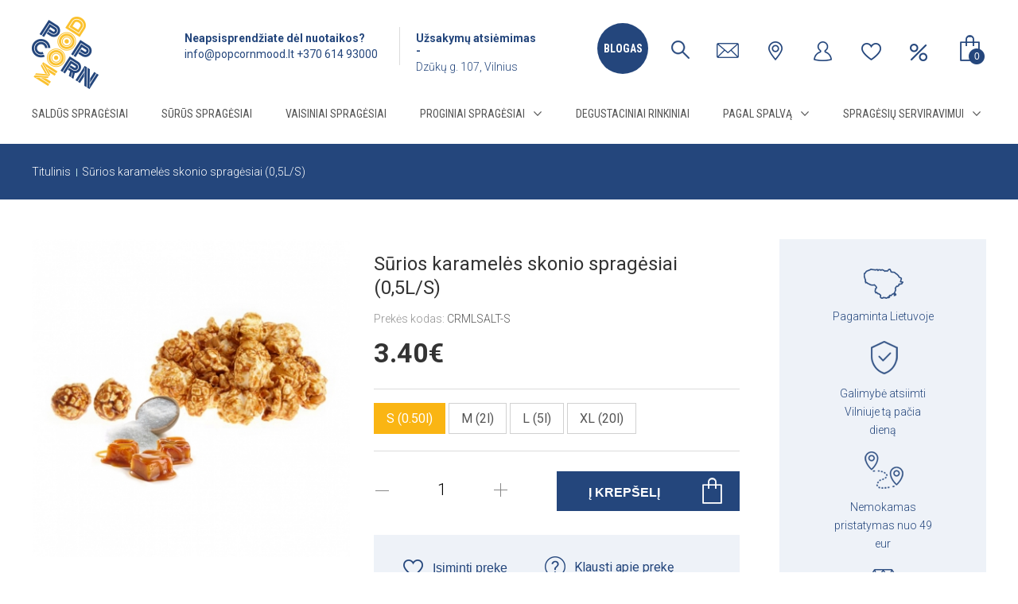

--- FILE ---
content_type: text/html; charset=utf-8
request_url: https://popcornmood.lt/surios-karameles-skonio-spragesiai-0-5l-s
body_size: 8695
content:
<!DOCTYPE html>
<!--[if IE]><![endif]-->
<!--[if IE 8 ]><html dir="ltr" lang="lt" class="ie8"><![endif]-->
<!--[if IE 9 ]><html dir="ltr" lang="lt" class="ie9"><![endif]-->
<!--[if (gt IE 9)|!(IE)]><!-->
<html dir="ltr" lang="lt">
<!--<![endif]-->
<head>
<meta charset="UTF-8" />
<meta name="viewport" content="width=device-width, initial-scale=1, minimum-scale=1">
<meta http-equiv="X-UA-Compatible" content="IE=edge">
<title>Sūrios karamelės skonio spragėsiai (0,5L/S)</title>
<meta property="og:title" content="Sūrios karamelės skonio spragėsiai (0,5L/S)" />
<meta itemprop="name" content="Sūrios karamelės skonio spragėsiai (0,5L/S)" />
<meta property="og:site_name" content="Sūrios karamelės skonio spragėsiai (0,5L/S)" />
<base href="https://popcornmood.lt/" />
<meta name="description" content="Sūrios karamelės skonio spragėsiai (0,5L/S) Išmėginkite sūrios karamelės skonį! Šie spragėsiai - puikus skanėstas ir gardus užkandis, kurį galite skanauti " />
<meta property="og:description" content="Sūrios karamelės skonio spragėsiai (0,5L/S) Išmėginkite sūrios karamelės skonį! Šie spragėsiai - puikus skanėstas ir gardus užkandis, kurį galite skanauti " />
<meta name="twitter:description" content="Sūrios karamelės skonio spragėsiai (0,5L/S) Išmėginkite sūrios karamelės skonį! Šie spragėsiai - puikus skanėstas ir gardus užkandis, kurį galite skanauti " />
<meta itemprop="description" content="Sūrios karamelės skonio spragėsiai (0,5L/S) Išmėginkite sūrios karamelės skonį! Šie spragėsiai - puikus skanėstas ir gardus užkandis, kurį galite skanauti " />
<meta name="keywords" content="Sūrios karamelės skonio spragėsiai (0,5L/S)" />
<script src="//ajax.googleapis.com/ajax/libs/jquery/2.1.1/jquery.min.js" type="text/javascript"></script>
<link rel="preload" href="catalog/view/javascript/jquery/magnific/magnific-popup.css?v0.0.7" as="style" onload="this.onload=null;this.rel='stylesheet'">
<noscript>
    <link rel="stylesheet" href="catalog/view/javascript/jquery/magnific/magnific-popup.css?v0.0.7">
</noscript>
<link href="https://popcornmood.lt/image/catalog/LOGO.png" rel="icon" />
<!-- Google Tag Manager -->
<script>(function(w,d,s,l,i){w[l]=w[l]||[];w[l].push({'gtm.start':
new Date().getTime(),event:'gtm.js'});var f=d.getElementsByTagName(s)[0],
j=d.createElement(s),dl=l!='dataLayer'?'&l='+l:'';j.async=true;j.src=
'https://www.googletagmanager.com/gtm.js?id='+i+dl;f.parentNode.insertBefore(j,f);
})(window,document,'script','dataLayer','GTM-KLXJSKG');</script>
<!-- End Google Tag Manager -->
<meta name="twitter:image" content="https://popcornmood.lt/image/cache/surios-karameles-skonio-spragesiai-0-5-l-crmsalt-05-max-414.jpg" />
<meta property="og:image" content="https://popcornmood.lt/image/cache/surios-karameles-skonio-spragesiai-0-5-l-crmsalt-05-max-414.jpg" />
<meta itemprop="image" content="https://popcornmood.lt/image/cache/surios-karameles-skonio-spragesiai-0-5-l-crmsalt-05-max-414.jpg" />
<meta property="og:url" content="https://popcornmood.lt/surios-karameles-skonio-spragesiai-0-5l-s" />
<meta name="twitter:url" content="https://popcornmood.lt/surios-karameles-skonio-spragesiai-0-5l-s" />
<meta itemprop="author" content="PartyInbox" />
<meta property="og:type" content="shop" />
<meta name="verify-paysera" content="c640fd1b98b565135d6495454990ccef">
<link rel="stylesheet" href="https://popcornmood.lt/catalog/view/theme/party-inbox/style.min.css?v0.0.7">
</head>
<body class=" lg-lt">
	<!-- Google Tag Manager (noscript) -->
	<noscript><iframe src="https://www.googletagmanager.com/ns.html?id=GTM-KLXJSKG"
	height="0" width="0" style="display:none;visibility:hidden"></iframe></noscript>
	<!-- End Google Tag Manager (noscript) -->
<header>
  <div class="wrap">
    <a href="https://popcornmood.lt/" id="logo" title="Popcorn Mood"><img src="https://popcornmood.lt/image/cache/catalog/LOGO-151x65.png" title="Popcorn Mood" alt="Popcorn Mood" /></a>
    <div class="info help">
      <b>Neapsisprendžiate dėl nuotaikos?</b>
      <a href="mailto:info@popcornmood.lt">info@popcornmood.lt</a> 
      <a href="tel:+370 614 93000">+370 614 93000</a>
    </div>
    <div class="info salonas"><b>Užsakymų atsiėmimas -</b>Dzūkų g. 107, Vilnius</div>	
    <div class="right">
      <button type="button" class="icone" id="search-icone"><div class="icone-hover">Paieška</div></button>
      <form action="#" method="post" class="search-body" id="search-fom">
        <button type="button" class="search-clear"></button>
        <input type="text" name="search" id="search-input">
		    <div class="icone-in-search"></div>
        <input type="hidden" value="https://popcornmood.lt/paieska" name="search_url">
        <input type="submit" name="submit" value="Ieškoti" title="">
      </form>
      <a href="mailto:info@popcornmood.lt" class="icone" id="email-icone"><div class="icone-hover">Susisiekite</div></a>
      <a href="https://popcornmood.lt/rekvizitai" class="icone" id="contacts-icone"><div class="icone-hover">Kontaktai</div></a>   
	  		<a href="https://popcornmood.lt/prisijungti-prie-paskyros" class="icone" id="user-icone"><div class="icone-hover">Mano paskyra</div></a>
	        <a href="https://popcornmood.lt/noru-krepselis" class="icone " id="favorite-icone"><div class="icone-hover">Mėgstamiausi</div></a>
      <a href="https://popcornmood.lt/specialus-pasiulymai" class="icone" id="sale-icone"><div class="icone-hover">Akcijos</div></a>
      <div id="cart"><button  id="chart-bt"><span>0</span></button>
<div class="cart-body">
        <p class="text-center">Jūsų prekių krepšelis tuščias</p>
  </div></div>
    </div>
	<a href="https://popcornmood.lt/blogas" id="blog">Blogas</a>
  </div>
  <div class="menu">
	<div class="wrap">
		<div class="mobmenu-bg"></div>
		<div class="mobmenu-bt"></div>
		<nav id="menu">
		  <ul>
						<li ><a href="https://popcornmood.lt/saldus-spragesiai" title="Saldūs spragėsiai" class="top_link" >Saldūs spragėsiai</a>
						  			</li>
		  			<li ><a href="https://popcornmood.lt/surus-spragesiai" title="Sūrūs spragėsiai" class="top_link" >Sūrūs spragėsiai</a>
						  			</li>
		  			<li ><a href="https://popcornmood.lt/vaisiniai-spragesiai" title="Vaisiniai spragėsiai" class="top_link" >Vaisiniai spragėsiai</a>
						  			</li>
		  			<li class="have-submenu"><a href="https://popcornmood.lt/proginiai-spragesiai" title="Proginiai spragėsiai" class="top_link" >Proginiai spragėsiai</a>
			<span class="drop y"></span>			  			  <div class="megamenu">
				<div class="wrap wrap_">
				  				  <div class=" one-column">
					<a href="https://popcornmood.lt/proginiai-spragesiai/valentino-dienos-spragesiai" title="Valentino dienos spragėsiai" >Valentino dienos spragėsiai</a>				  				  </div>
								  <div class=" one-column">
					<a href="https://popcornmood.lt/proginiai-spragesiai/lietuviskos-spalvos412" title="Lietuviškos spalvos spragėsiai" >Lietuviškos spalvos spragėsiai</a>				  				  </div>
								  <div class=" one-column">
					<a href="https://popcornmood.lt/proginiai-spragesiai/kalediniai-spragesiai" title="Kalėdiniai spragėsiai" data-banner="https://popcornmood.lt/image/cache/catalog/IMG_0065-339x346.jpg">Kalėdiniai spragėsiai</a>				  				  </div>
								  <div class=" one-column">
					<a href="https://popcornmood.lt/proginiai-spragesiai/helovino-spragesiai" title="Helovino spragėsiai" >Helovino spragėsiai</a>				  				  </div>
												</div>
			  </div>
						</li>
		  			<li ><a href="https://popcornmood.lt/degustaciniai-rinkiniai42" title="Degustaciniai rinkiniai" class="top_link" >Degustaciniai rinkiniai</a>
						  			</li>
		  			<li class="have-submenu"><a href="https://popcornmood.lt/pagal-spalva12" title="Pagal spalvą" class="top_link" >Pagal spalvą</a>
			<span class="drop y"></span>			  			  <div class="megamenu">
				<div class="wrap wrap_">
				  				  <div class=" one-column">
					<a href="https://popcornmood.lt/pagal-spalva12/balti" title="Balti" >Balti</a>				  				  </div>
								  <div class=" one-column">
					<a href="https://popcornmood.lt/pagal-spalva12/geltoni" title="Geltoni" >Geltoni</a>				  				  </div>
								  <div class=" one-column">
					<a href="https://popcornmood.lt/pagal-spalva12/monster-high" title="Ryškiai rožiniai" >Ryškiai rožiniai</a>				  				  </div>
								  <div class=" one-column">
					<a href="https://popcornmood.lt/pagal-spalva12/oranziniai" title="Oranžiniai" >Oranžiniai</a>				  				  </div>
								  <div class=" one-column">
					<a href="https://popcornmood.lt/pagal-spalva12/raudoni" title="Raudoni" >Raudoni</a>				  				  </div>
								  <div class=" one-column">
					<a href="https://popcornmood.lt/pagal-spalva12/burgundiski" title="Burgundiški" >Burgundiški</a>				  				  </div>
								  <div class=" one-column">
					<a href="https://popcornmood.lt/pagal-spalva12/zydri" title="Žydri" >Žydri</a>				  				  </div>
								  <div class=" one-column">
					<a href="https://popcornmood.lt/pagal-spalva12/melyni" title="Mėlyni" >Mėlyni</a>				  				  </div>
								  <div class=" one-column">
					<a href="https://popcornmood.lt/pagal-spalva12/violetiniai" title="Violetiniai" >Violetiniai</a>				  				  </div>
								  <div class=" one-column">
					<a href="https://popcornmood.lt/pagal-spalva12/metiniai" title="Mėtiniai" >Mėtiniai</a>				  				  </div>
								  <div class=" one-column">
					<a href="https://popcornmood.lt/pagal-spalva12/salotiniai" title="Salotiniai" >Salotiniai</a>				  				  </div>
								  <div class=" one-column">
					<a href="https://popcornmood.lt/pagal-spalva12/rudi" title="Rudi" >Rudi</a>				  				  </div>
								  <div class=" one-column">
					<a href="https://popcornmood.lt/pagal-spalva12/juodi" title="Juodi" >Juodi</a>				  				  </div>
								  <div class=" one-column">
					<a href="https://popcornmood.lt/pagal-spalva12/ivairiaspalviai" title="Įvairiaspalviai" >Įvairiaspalviai</a>				  				  </div>
												</div>
			  </div>
						</li>
		  			<li class="have-submenu"><a href="https://popcornmood.lt/spragesiu-serviravimui" title="Spragėsių serviravimui" class="top_link" >Spragėsių serviravimui</a>
			<span class="drop y"></span>			  			  <div class="megamenu">
				<div class="wrap wrap_">
				  				  <div class=" one-column">
					<a href="https://popcornmood.lt/spragesiu-serviravimui/indeliai-maiseliai" title="Indeliai, maišeliai" >Indeliai, maišeliai</a>				  				  </div>
												</div>
			  </div>
						</li>
		  		  </ul>
		</nav>
	</div>
  </div>
  <div id="fading-header"></div>
</header>
<main>
<div class="backgraund-inner-pages">
  <div class="page-heading">
    <div class="wrap">
      <div class="crums">
                <a href="https://popcornmood.lt/" title="Titulinis">Titulinis</a>
                <a href="https://popcornmood.lt/surios-karameles-skonio-spragesiai-0-5l-s" title="Sūrios karamelės skonio spragėsiai (0,5L/S)">Sūrios karamelės skonio spragėsiai (0,5L/S)</a>
              </div>
    </div>
  </div>
  <div class="wrap" itemscope itemtype="http://schema.org/Product">
    <div class="content full-width">
      <div class="right-info-block">
        <div class="advantages-vertical">
          <div class="advantage aptarnavimas">
            <p>Pagaminta Lietuvoje</p>
          </div>
          <div class="advantage pirkimas">
            <p>Galimybė atsiimti Vilniuje tą pačia dieną</p>
          </div>
          <div class="advantage pristatymas">
            <p>Nemokamas pristatymas nuo 49 eur</p>
          </div>
          <div class="advantage konsultacija">
            <p>Išskirtiniai spragėsiai visoms progoms</p>
          </div>
        </div>
              </div>
      <div id="product">
        <div class="product-images">
          <div class="front-photo">
            <meta itemprop="name" content="Sūrios karamelės skonio spragėsiai (0,5L/S)" />
            <meta itemprop="mpn" content="67" />
                                                                                    <meta itemprop="image" content="https://popcornmood.lt/image/cache/surios-karameles-skonio-spragesiai-0-5-l-crmsalt-05-max-414.jpg" />
            <a href="https://popcornmood.lt/image/surios-karameles-skonio-spragesiai-0-5-l-crmsalt-05.jpg" title="Sūrios karamelės skonio spragėsiai (0,5L/S)">
              <img itemprop="image" loading="lazy" src="https://popcornmood.lt/image/cache/surios-karameles-skonio-spragesiai-0-5-l-crmsalt-05-max-414.jpg" alt="Sūrios karamelės skonio spragėsiai (0,5L/S). Saldūs spragėsiai." title="Sūrios karamelės skonio spragėsiai (0,5L/S). Saldūs spragėsiai.">
            </a>
          </div>
                        <div class="products-gallery">
                                      <meta itemprop="image" content="https://popcornmood.lt/image/cache/surios-karameles-skonio-spragesiai-0-5l-s-crmlsalt-s-cr-260x230.jpg" />
                      <div class="thumb"><a  href="https://popcornmood.lt/image/surios-karameles-skonio-spragesiai-0-5l-s-crmlsalt-s.jpg" title="Sūrios karamelės skonio spragėsiai (0,5L/S). Saldūs spragėsiai." class="thumb"><img loading="lazy" src="https://popcornmood.lt/image/cache/surios-karameles-skonio-spragesiai-0-5l-s-crmlsalt-s-cr-260x230.jpg" alt="Sūrios karamelės skonio spragėsiai (0,5L/S). Saldūs spragėsiai." title="Sūrios karamelės skonio spragėsiai (0,5L/S). Saldūs spragėsiai."></a></div>
                                      <meta itemprop="image" content="https://popcornmood.lt/image/cache/surios-karameles-skonio-spragesiai-0-5l-s-crmlsalt-s-20210322160453-cr-260x230.jpg" />
                      <div class="thumb"><a  href="https://popcornmood.lt/image/surios-karameles-skonio-spragesiai-0-5l-s-crmlsalt-s-20210322160453.jpg" title="Sūrios karamelės skonio spragėsiai (0,5L/S). Saldūs spragėsiai." class="thumb"><img loading="lazy" src="https://popcornmood.lt/image/cache/surios-karameles-skonio-spragesiai-0-5l-s-crmlsalt-s-20210322160453-cr-260x230.jpg" alt="Sūrios karamelės skonio spragėsiai (0,5L/S). Saldūs spragėsiai." title="Sūrios karamelės skonio spragėsiai (0,5L/S). Saldūs spragėsiai."></a></div>
                                </div>
                    <div class="ivertinimas not_voting trigger_rate">
                        <div class="star"></div>
                        <div class="star"></div>
                        <div class="star"></div>
                        <div class="star"></div>
                        <div class="star"></div>
                      </div>
        </div>
        <div class="product-description">
          <h1>Sūrios karamelės skonio spragėsiai (0,5L/S)</h1>
          <div class="attrr">Prekės kodas: <span itemprop="sku"> CRMLSALT-S</span></div>
                    <div class="price" itemprop="offers" itemtype="http://schema.org/Offer" itemscope>
            <link itemprop="url" href="https://popcornmood.lt/surios-karameles-skonio-spragesiai-0-5l-s" />
            <meta itemprop="availability" content="https://schema.org/InStock" />
            <meta itemprop="priceCurrency" content="EUR" />
            <meta itemprop="itemCondition" content="https://schema.org/UsedCondition" />
            <div itemprop="seller" itemtype="http://schema.org/Organization" itemscope>
              <meta itemprop="name" content="PartyInbox" />
            </div>
                          3.40€
              <meta itemprop="price" content="3.40" />
                      </div>
          <form action="#" method="post" id="product-form">
                          <div class="prekiu-spalvos">
                            <a href="https://popcornmood.lt/surios-karameles-skonio-spragesiai-0-5l-s" class="same_model active" title="Sūrios karamelės skonio spragėsiai (0,5L/S)">
                S (0.50l)
              </a>
                            <a href="https://popcornmood.lt/surios-karameles-skonio-spragesiai-2l-m" class="same_model " title="Sūrios karamelės skonio spragėsiai (2L/M)">
                M (2l)
              </a>
                            <a href="https://popcornmood.lt/surios-karameles-skonio-spragesiai-5l-l" class="same_model " title="Sūrios karamelės skonio spragėsiai (5L/L)">
                L (5l)
              </a>
                            <a href="https://popcornmood.lt/surios-karameles-skonio-spragesiai-20l-xl" class="same_model " title="Sūrios karamelės skonio spragėsiai (20L/XL)">
                XL (20l)
              </a>
                            </div>
                                    <div class="quantity">
              <input type='button' value="" class="q_down" field1="quantity">
              <input type="text" name="quantity" size="2" value="1" field="quantity">
              <input type="button" value="" class="q_up" field1="quantity">
              <input type="hidden" name="product_id" value="67"/>
            </div>
            <div class="hold">
            <input type="button" name="submit" value="Į krepšelį" class="by-button padideja" id="button-cart">
            <img src="catalog/view/theme/party-inbox/images/flay-chart.png" alt="Fly element">
            </div>
                         <input type="hidden" name="product_id_n" value="67" />
          </form>
          <div class="pinc-block">
            <button class="remember-product" data-product="67">Įsiminti prekę</button>
            <a href="javascript:;" title="" class="ask-about-product">Klausti apie prekę</a>
          </div>
          <div class="dilivery-info">
                        <p>Pristatymas į namus: 1-3 darbo dienos</p>
                       <p></p>
          </div>
          <div class="short-descr">
            <p>Karameliniai spragėsiai su trupučiu jūros druskos - klasikinis derinys, kuris yra&nbsp;puikus skanėstas&nbsp;ir gardus užkandis, kurį galite skanauti namuose, &scaron;ventėje, i&scaron;kyloje ar&nbsp;žiūrėdami filmą.</p>

<p>Laikyti sausoje vietoje 15-25 &deg;C temperatūroje, saugoti nuo tiesioginių saulės spindulių. Suvartoti per 3 d. nuo pakuotės atidarymo.<br />
Pagaminta Lietuvoje.<br />
Gamintojas: UAB <strong>&bdquo;</strong>Minusinės kalorijos<strong>&rdquo;</strong><br />
Grynasis kiekis: 70 g.</p>

<p>Pakuotės i&scaron;matavimai: 14,2 x 7,8 cm.</p>

          </div>
            <div class="dalintis">
  <a class="fb-share" href="https://www.facebook.com/sharer/sharer.php?u=https://popcornmood.lt/surios-karameles-skonio-spragesiai-0-5l-s" target="_blank" rel="nofollow" title="Facebook" data-target="share_window" data-width="534" data-height="500" data-provider="facebook"></a> 
 
	<a class="linkedin" href="https://www.linkedin.com/shareArticle?mini=true&url=https://popcornmood.lt/surios-karameles-skonio-spragesiai-0-5l-s&source=popcornmood" target="_blank" rel="nofollow" title="Facebook" data-target="share_window" data-width="534" data-height="500" data-provider="linkedin"></a> 
	


  </div>
            <div itemprop="brand" itemtype="http://schema.org/Thing" itemscope>
              <meta itemprop="name" content="PartyInbox" />
            </div>
        </div>
      </div>
      <div class="description-block simple-text">
                <button data-id="also-bought" class="scroll">Įsigiję šia prekę taip pat pirko</button>
                        <button data-id="related-items" class="scroll">Susijusios prekės</button>
                        <button data-id="reviews" class="scroll">Įvertinimai (0)</button>
        <div class="clear"></div>
        <div itemprop="description" class="tabs-content"><p>I&scaron;mėginkite sūrios karamelės skonį!&nbsp;&Scaron;ie spragėsiai -&nbsp;puikus skanėstas&nbsp;ir gardus užkandis, kurį galite skanauti namuose, &scaron;ventėje, i&scaron;kyloje ar&nbsp;žiūrėdami filmą.&nbsp;&Scaron;velniai rudos spalvos spragėsiai gali tapti ir puikiu &scaron;ventės dekoro elementu.</p>

<p>Sudedamosios dalys: kukurūzų sėklos, glazūra (cukrus, gliukozės milteliai, druska, lecitinas), GRIETINĖLĖ, vanduo, rapsų aliejus. Maistingumas 100 g: energinė vertė 2642 kJ/628 kcal, riebalai 16g., i&scaron; jų sočiųjų riebalų rūg&scaron;tys 7.6g., angliavandeniai 111,1g., i&scaron; kurių cukrų 62.3g., baltymai 6.5 g., druska 1.2g., skaidulinės medžiagos 6,8g.&nbsp;<br />
MAŽI VAIKAI GALI UŽSPRINGTI. Dėl produkto aplinkos drėgmės svoris gali kisti &plusmn; 10&nbsp;g.&nbsp;<br />
Laikyti sausoje vietoje 15-25 &deg;C temperatūroje, saugoti nuo tiesioginių saulės spindulių. Suvartoti per 3 d. nuo pakuotės atidarymo.<br />
Pagaminta Lietuvoje.<br />
Gamintojas: UAB &bdquo;Minusinės kalorijos&rdquo;<br />
Grynasis kiekis: 70 g.</p>

<p>Pakuotės i&scaron;matavimai: 14,2 x 7,8 cm.</p>
</div>
      </div>
            <div class="big-heading purple" id="also-bought">Dažniausiai perkama kartu</div>
      <div class="also-bought">
	  <span class="scroll-x">
	  <div>
                  <div class="product" id="pack_pr_fly8">
            <a href="https://popcornmood.lt/dezutes-uzkandziams-melynai-dryzuotos-6-vnt82" title="Dėžutės užkandžiams, mėlynai dryžuotos (6 vnt.)" class="image"><img loading="lazy" src="https://popcornmood.lt/image/cache/dezutes-uzkandziams-melynai-dryzuotos-6-vnt-pop7-260x230.png" alt="Dėžutės užkandžiams, mėlynai dryžuotos (6 vnt.)" title="Dėžutės užkandžiams, mėlynai dryžuotos (6 vnt.)"></a>
            <a href="https://popcornmood.lt/dezutes-uzkandziams-melynai-dryzuotos-6-vnt82" title="Dėžutės užkandžiams, mėlynai dryžuotos (6 vnt.)" class="title">Dėžutės užkandžiams, mėlynai dryžuotos (6 vnt.)</a>
            <div class="price">3.90€</div>
            <label class="checkboxai">
              <input type="checkbox" name="in_pack" value="8" checked>
              <span class="check"></span>
            </label>
            <div class="hover">
              <button class="favorite"  data-product="8"></button>
              <button class="to-chart" onclick="cart.add('8', '1');"></button>
              <button class="view" data-product="8"></button>
            </div>
            <span class="calc">3.90</span>
          </div>
                  <div class="product" id="pack_pr_fly56">
            <a href="https://popcornmood.lt/tutti-frutti-skonio-spragesiai-0-5l-s" title="&quot;Tutti frutti“ skonio spragėsiai (0,5L/S)" class="image"><img loading="lazy" src="https://popcornmood.lt/image/cache/tutti-frutti-skonio-spragesiai-0-5-l-ttfr-05-260x230.jpg" alt="&quot;Tutti frutti“ skonio spragėsiai (0,5L/S)" title="&quot;Tutti frutti“ skonio spragėsiai (0,5L/S)"></a>
            <a href="https://popcornmood.lt/tutti-frutti-skonio-spragesiai-0-5l-s" title="&quot;Tutti frutti“ skonio spragėsiai (0,5L/S)" class="title">&quot;Tutti frutti“ skonio spragėsiai (0,5L/S)</a>
            <div class="price">3.20€</div>
            <label class="checkboxai">
              <input type="checkbox" name="in_pack" value="56" checked>
              <span class="check"></span>
            </label>
            <div class="hover">
              <button class="favorite"  data-product="56"></button>
              <button class="to-chart" onclick="cart.add('56', '1');"></button>
              <button class="view" data-product="56"></button>
            </div>
            <span class="calc">3.20</span>
          </div>
                  <div class="product" id="pack_pr_fly340">
            <a href="https://popcornmood.lt/spragesiai-su-boso-diena-0-5l-s" title="Spragėsiai &quot;Su Boso diena&quot; (0,5L/S)" class="image"><img loading="lazy" src="https://popcornmood.lt/image/cache/spragesiai-su-boso-diena-0-5l-s-boso-s-260x230.png" alt="Spragėsiai &quot;Su Boso diena&quot; (0,5L/S)" title="Spragėsiai &quot;Su Boso diena&quot; (0,5L/S)"></a>
            <a href="https://popcornmood.lt/spragesiai-su-boso-diena-0-5l-s" title="Spragėsiai &quot;Su Boso diena&quot; (0,5L/S)" class="title">Spragėsiai &quot;Su Boso diena&quot; (0,5L/S)</a>
            <div class="price">3.20€</div>
            <label class="checkboxai">
              <input type="checkbox" name="in_pack" value="340" checked>
              <span class="check"></span>
            </label>
            <div class="hover">
              <button class="favorite"  data-product="340"></button>
              <button class="to-chart" onclick="cart.add('340', '1');"></button>
              <button class="view" data-product="340"></button>
            </div>
            <span class="calc">3.20</span>
          </div>
        		</div>
		</span>
        <button class="also-bought-button">Į krepšelį <span>(10.30€)</span></button>
      </div>
                  <div class="big-heading yellow" id="related-items">Susijusios prekės</div>
      <div class="products-carusel" id="products-carusel-related">
                  <div class="product" id="product_fly52">
             
                                                                        <img loading="lazy" src="catalog/view/theme/party-inbox/images/labels/s.svg" alt="s" class="product_size">
                        <a href="https://popcornmood.lt/spragesiai-frozen-ice-0-5l-s" title="Spragėsiai &quot;Frozen Ice&quot; (0,5L/S)" class="image"><img loading="lazy" src="https://popcornmood.lt/image/cache/spragesiai-frozen-0-5-l-frzn-05-260x230.jpg" alt="Spragėsiai &quot;Frozen Ice&quot; (0,5L/S)" title="Spragėsiai &quot;Frozen Ice&quot; (0,5L/S)"></a>
            <a href="https://popcornmood.lt/spragesiai-frozen-ice-0-5l-s" title="Spragėsiai &quot;Frozen Ice&quot; (0,5L/S)" class="title">Spragėsiai &quot;Frozen Ice&quot; (0,5L/S)</a>
                          <div class="price">2.90€</div>
             
            <div class="hover">
              <button class="favorite"  data-product="52"></button>
              <button class="to-chart" onclick="cart.add('52', '1');"></button>
              <button class="view" data-product="52"></button>
            </div>
          </div>
                  <div class="product" id="product_fly65">
             
                                                                        <img loading="lazy" src="catalog/view/theme/party-inbox/images/labels/s.svg" alt="s" class="product_size">
                        <a href="https://popcornmood.lt/saldus-spragesiai-0-5l-s" title="Saldūs spragėsiai (0,5L/S)" class="image"><img loading="lazy" src="https://popcornmood.lt/image/cache/saldus-spragesiai-0-5-l-swet-05-260x230.jpg" alt="Saldūs spragėsiai (0,5L/S)" title="Saldūs spragėsiai (0,5L/S)"></a>
            <a href="https://popcornmood.lt/saldus-spragesiai-0-5l-s" title="Saldūs spragėsiai (0,5L/S)" class="title">Saldūs spragėsiai (0,5L/S)</a>
                          <div class="price">1.70€</div>
             
            <div class="hover">
              <button class="favorite"  data-product="65"></button>
              <button class="to-chart" onclick="cart.add('65', '1');"></button>
              <button class="view" data-product="65"></button>
            </div>
          </div>
                  <div class="product" id="product_fly66">
             
                                                                        <img loading="lazy" src="catalog/view/theme/party-inbox/images/labels/s.svg" alt="s" class="product_size">
                        <a href="https://popcornmood.lt/karameliniai-spragesiai-0-5l-s" title="Karameliniai spragėsiai (0,5L/S)" class="image"><img loading="lazy" src="https://popcornmood.lt/image/cache/karameliniai-spragesiai-0-5-l-crml-05-20200623110552-260x230.jpg" alt="Karameliniai spragėsiai (0,5L/S)" title="Karameliniai spragėsiai (0,5L/S)"></a>
            <a href="https://popcornmood.lt/karameliniai-spragesiai-0-5l-s" title="Karameliniai spragėsiai (0,5L/S)" class="title">Karameliniai spragėsiai (0,5L/S)</a>
                          <div class="price">3.40€</div>
             
            <div class="hover">
              <button class="favorite"  data-product="66"></button>
              <button class="to-chart" onclick="cart.add('66', '1');"></button>
              <button class="view" data-product="66"></button>
            </div>
          </div>
                  <div class="product" id="product_fly71">
             
                                                                        <img loading="lazy" src="catalog/view/theme/party-inbox/images/labels/s.svg" alt="s" class="product_size">
                        <a href="https://popcornmood.lt/kavos-skonio-spragesiai-0-5l-s" title="Kavos skonio spragėsiai (0,5L/S)" class="image"><img loading="lazy" src="https://popcornmood.lt/image/cache/kavos-skonio-spragesiai-80g-s-coff-05-260x230.jpg" alt="Kavos skonio spragėsiai (0,5L/S)" title="Kavos skonio spragėsiai (0,5L/S)"></a>
            <a href="https://popcornmood.lt/kavos-skonio-spragesiai-0-5l-s" title="Kavos skonio spragėsiai (0,5L/S)" class="title">Kavos skonio spragėsiai (0,5L/S)</a>
                          <div class="price">3.40€</div>
             
            <div class="hover">
              <button class="favorite"  data-product="71"></button>
              <button class="to-chart" onclick="cart.add('71', '1');"></button>
              <button class="view" data-product="71"></button>
            </div>
          </div>
                  <div class="product" id="product_fly213">
             
                                                                        <img loading="lazy" src="catalog/view/theme/party-inbox/images/labels/s.svg" alt="s" class="product_size">
                        <a href="https://popcornmood.lt/spragesiai-svajone-0-5l-s" title="Spragėsiai &quot;Svajonė&quot; (0,5L/S)" class="image"><img loading="lazy" src="https://popcornmood.lt/image/cache/spragesiai-svajone-0-5l-s-milk-s-260x230.png" alt="Spragėsiai &quot;Svajonė&quot; (0,5L/S)" title="Spragėsiai &quot;Svajonė&quot; (0,5L/S)"></a>
            <a href="https://popcornmood.lt/spragesiai-svajone-0-5l-s" title="Spragėsiai &quot;Svajonė&quot; (0,5L/S)" class="title">Spragėsiai &quot;Svajonė&quot; (0,5L/S)</a>
                          <div class="price">3.20€</div>
             
            <div class="hover">
              <button class="favorite"  data-product="213"></button>
              <button class="to-chart" onclick="cart.add('213', '1');"></button>
              <button class="view" data-product="213"></button>
            </div>
          </div>
                  <div class="product" id="product_fly217">
             
                                                                        <img loading="lazy" src="catalog/view/theme/party-inbox/images/labels/s.svg" alt="s" class="product_size">
                        <a href="https://popcornmood.lt/kramtomosios-gumos-skonio-spragesiai-0-5l-s" title="Kramtomosios gumos skonio spragėsiai (0,5L/S)" class="image"><img loading="lazy" src="https://popcornmood.lt/image/cache/kramtomosios-gumos-skonio-spragesiai-0-5l-s-bubl-s-260x230.jpg" alt="Kramtomosios gumos skonio spragėsiai (0,5L/S)" title="Kramtomosios gumos skonio spragėsiai (0,5L/S)"></a>
            <a href="https://popcornmood.lt/kramtomosios-gumos-skonio-spragesiai-0-5l-s" title="Kramtomosios gumos skonio spragėsiai (0,5L/S)" class="title">Kramtomosios gumos skonio spragėsiai (0,5L/S)</a>
                          <div class="price">2.90€</div>
             
            <div class="hover">
              <button class="favorite"  data-product="217"></button>
              <button class="to-chart" onclick="cart.add('217', '1');"></button>
              <button class="view" data-product="217"></button>
            </div>
          </div>
                  <div class="product" id="product_fly267">
             
                                                                        <img loading="lazy" src="catalog/view/theme/party-inbox/images/labels/m.svg" alt="m" class="product_size">
                        <a href="https://popcornmood.lt/toffee-skonio-spragesiai-2l-m" title="Toffee skonio spragėsiai (2L/M)" class="image"><img loading="lazy" src="https://popcornmood.lt/image/cache/toffee-skonio-spragesiai-2l-m-toff-m-260x230.jpg" alt="Toffee skonio spragėsiai (2L/M)" title="Toffee skonio spragėsiai (2L/M)"></a>
            <a href="https://popcornmood.lt/toffee-skonio-spragesiai-2l-m" title="Toffee skonio spragėsiai (2L/M)" class="title">Toffee skonio spragėsiai (2L/M)</a>
                          <div class="price">4.90€</div>
             
            <div class="hover">
              <button class="favorite"  data-product="267"></button>
              <button class="to-chart" onclick="cart.add('267', '1');"></button>
              <button class="view" data-product="267"></button>
            </div>
          </div>
                  <div class="product" id="product_fly268">
             
                                                                        <img loading="lazy" src="catalog/view/theme/party-inbox/images/labels/s.svg" alt="s" class="product_size">
                        <a href="https://popcornmood.lt/toffee-skonio-spragesiai-0-5l-s" title="Toffee skonio spragėsiai (0,5L/S)" class="image"><img loading="lazy" src="https://popcornmood.lt/image/cache/toffee-skonio-spragesiai-0-5l-s-toff-s-260x230.jpg" alt="Toffee skonio spragėsiai (0,5L/S)" title="Toffee skonio spragėsiai (0,5L/S)"></a>
            <a href="https://popcornmood.lt/toffee-skonio-spragesiai-0-5l-s" title="Toffee skonio spragėsiai (0,5L/S)" class="title">Toffee skonio spragėsiai (0,5L/S)</a>
                          <div class="price">2.90€</div>
             
            <div class="hover">
              <button class="favorite"  data-product="268"></button>
              <button class="to-chart" onclick="cart.add('268', '1');"></button>
              <button class="view" data-product="268"></button>
            </div>
          </div>
                  <div class="product" id="product_fly311">
             
                                                                        <img loading="lazy" src="catalog/view/theme/party-inbox/images/labels/s.svg" alt="s" class="product_size">
                        <a href="https://popcornmood.lt/spragesiai-miskas-0-5l-s" title="Spragėsiai “Miškas“ (0,5L/S)" class="image"><img loading="lazy" src="https://popcornmood.lt/image/cache/spragesiai-miskas-0-5l-s-forest-s-260x230.png" alt="Spragėsiai “Miškas“ (0,5L/S)" title="Spragėsiai “Miškas“ (0,5L/S)"></a>
            <a href="https://popcornmood.lt/spragesiai-miskas-0-5l-s" title="Spragėsiai “Miškas“ (0,5L/S)" class="title">Spragėsiai “Miškas“ (0,5L/S)</a>
                          <div class="price">3.20€</div>
             
            <div class="hover">
              <button class="favorite"  data-product="311"></button>
              <button class="to-chart" onclick="cart.add('311', '1');"></button>
              <button class="view" data-product="311"></button>
            </div>
          </div>
                  <div class="product" id="product_fly340">
             
                                                                        <img loading="lazy" src="catalog/view/theme/party-inbox/images/labels/s.svg" alt="s" class="product_size">
                        <a href="https://popcornmood.lt/spragesiai-su-boso-diena-0-5l-s" title="Spragėsiai &quot;Su Boso diena&quot; (0,5L/S)" class="image"><img loading="lazy" src="https://popcornmood.lt/image/cache/spragesiai-su-boso-diena-0-5l-s-boso-s-260x230.png" alt="Spragėsiai &quot;Su Boso diena&quot; (0,5L/S)" title="Spragėsiai &quot;Su Boso diena&quot; (0,5L/S)"></a>
            <a href="https://popcornmood.lt/spragesiai-su-boso-diena-0-5l-s" title="Spragėsiai &quot;Su Boso diena&quot; (0,5L/S)" class="title">Spragėsiai &quot;Su Boso diena&quot; (0,5L/S)</a>
                          <div class="price">3.20€</div>
             
            <div class="hover">
              <button class="favorite"  data-product="340"></button>
              <button class="to-chart" onclick="cart.add('340', '1');"></button>
              <button class="view" data-product="340"></button>
            </div>
          </div>
              </div>
                        <div class="big-heading" id="reviews">Atsiliepimai</div>
      <div class="reviews" >
                <div class="ivertinimas big trigger_rate">
                    <div class="star"></div>
                    <div class="star"></div>
                    <div class="star"></div>
                    <div class="star"></div>
                    <div class="star"></div>
                  </div>
        <button class="button yellow" id="rate_no">Įvertinti</button>
                <div class="reviews-bottom">
          <p>Įžeidžiantys bei reklaminio pobūdžio komentarai nėra publikuojami</p>
          <p>Klausimus apie prekes galite užduoti palikdami mums pranešimą čia</p>
        </div>
      </div>
    </div>
  </div>
</div>
<script type="text/javascript"><!--
$(document).ready(function() {
  $('.product-images').magnificPopup({
    type:'image',
    delegate: 'a',
    gallery: {
      enabled: true
    }
  });
  localStorage.setItem("back",1);

    var heading = $('.reviews-bottom p + p'), word_array, last_word, first_part;

    word_array = heading.html().split(/\s+/); // split on spaces
    last_word = word_array.pop();             // pop the last word
    first_part = word_array.join(' ');        // rejoin the first words together

    heading.html([first_part, ' <a href="javascript:;" title="" id="ask-about-product">', last_word, '</a>'].join(''));
});
//--></script> 
</main>
<footer>
	<div id="goTop"></div>
    <div class="wrap">
      <div class="col info">
        <div class="title">Informacija pirkėjui</div>
        <ul>
                    <li><a href="https://popcornmood.lt/didmenine-prekyba" title="Didmeninė prekyba">Didmeninė prekyba</a></li>
                    <li><a href="https://popcornmood.lt/kaip-pirkti" title="Kaip pirkti?">Kaip pirkti?</a></li>
                    <li><a href="https://popcornmood.lt/prekiu-pristatymas" title="Prekių pristatymas">Prekių pristatymas</a></li>
                    <li><a href="https://popcornmood.lt/apmokejimo-budai" title="Apmokėjimo būdai">Apmokėjimo būdai</a></li>
                    <li><a href="https://popcornmood.lt/privatumo-politika" title="Privatumo politika">Privatumo politika</a></li>
                    <li><a href="https://popcornmood.lt/pirkimo-taisykles" title="Pirkimo taisyklės">Pirkimo taisyklės</a></li>
                    <li><a href="https://popcornmood.lt/duk" title="D.U.K.">D.U.K.</a></li>
                  </ul>
      </div>
      <div class="col about">
        <div class="title">UAB Minusinės kalorijos</div>
        <ul>
                    <li><a href="https://popcornmood.lt/apie-mus" title="Apie mus">Apie mus</a></li>
                    <li><a href="https://popcornmood.lt/rekvizitai" title="Kontaktai">Kontaktai</a></li>
          <li><a href="https://popcornmood.lt/svetaines-zemelapis" title="Svetainės žemėlapis">Svetainės žemėlapis</a></li>
        </ul>
      </div>
      <div class="col contacts">
        <div class="title">Mus taip pat rasite</div>
        <div class="soc">
                      <a href="https://www.facebook.com/popcornmood.lt/" class="fb" target="_blank"></a>
                                <a href="https://www.instagram.com/popcornmood.lt/" class="inst" target="_blank"></a>
                                                </div>
      </div>
      <div class="col subscribe">
        <div class="title">Sužinokite naujienas pirmieji</div>  
        <form action="#" method="post" class="subscribe-fom">       
          <label class="checkboxai">
            <input type="checkbox" name="agree" value="1">
            <span class="check"></span>
            <span class="label">Sutinku su Popcorn Mood privatumo politika.</span>
          </label>      
          <input type="text" name="email" placeholder="Jūsų el. pašto adresas">
          <input type="submit" name="submit" value="">
        </form>
      </div>
    </div>
  <div class="copyright">
    <div class="wrap">
      <div class="left">© 2020 Visos teisės saugomos</div>
      <div class="right">Svetainių kūrimas: <a href="https://www.enternet.lt/elektronines-parduotuves/" title="Svetainių kūrimas" target="_blank" class="logon"></a></div>
    </div>
  </div>
</footer>
<div id="coockies_box">
 <div class="wrap">
  <p class="left">www.popcornmood.lt svetainėje naudojami slapukai. Jei sutinkate su slapukų naudojimu spauskite mygtuką „Sutinku“ arba naršykite toliau. Savo duotą sutikimą bet kada galėsite atšaukti pakeisdami savo interneto naršyklės nustatymus ir ištrindami įrašytus slapukus. Daugiau apie slapukus galite skaityti <a href="https://popcornmood.lt/privatumo-politika">Privatumo politikoje.</a></p> 
  <button class="button border right">Sutinku</button>
  <div class="clear"></div>
  </div>
</div>
<link href="https://fonts.googleapis.com/css?family=Roboto+Condensed:300,400,700|Roboto:100,300,300i,400,500,700|Montserrat:ital,wght@1,600|Playfair+Display:700&amp;subset=latin-ext&amp;display=swap" rel="stylesheet">
<script type="text/javascript" src="catalog/view/theme/party-inbox/js/js.js?v0.0.7"></script>
<script type="text/javascript" src="catalog/view/theme/party-inbox/js/slick/slick.min.js?v0.0.7"></script>
<link rel="stylesheet" type="text/css" href="catalog/view/theme/party-inbox/js/slick/slick.css?v0.0.7"/>
<script src="catalog/view/javascript/common.js?v0.0.7" type="text/javascript"></script>
<script defer src="catalog/view/javascript/jquery/magnific/jquery.magnific-popup.min.js?v0.0.7" type="text/javascript"></script>
<script defer src="//ajax.googleapis.com/ajax/libs/jqueryui/1.12.1/jquery-ui.min.js?v0.0.7" type="text/javascript"></script>
<script defer src="catalog/view/theme/party-inbox/js/flyto.js?v0.0.7" type="text/javascript"></script>
<script defer src="catalog/view/theme/party-inbox/js/fly.js?v0.0.7" type="text/javascript"></script>
<script type="text/javascript" src="catalog/view/theme/party-inbox/js/jquery.cookie.js?v0.0.7"></script>
<script>
function reviewsRegisterFalse(argument) {
    var html ='';
      html += '<div class="popup reviews-info-pop">';
      html += '<div class="pop-inner">';
        html += '<div class="popup-close"></div>   ';
        html += '<div class="pop-caption">Prekę gali įvertinti tik pirkę vartotojai.</div>';
        html += '<p>Šią prekę gali įvertinti tik ją įsigiję bei registruoti PopcornMood.lt pirkėjai. Kviečiame užsisakyti šią prekę dabar!!</p>';
        html += '<a href="https://popcornmood.lt/prisijungti-prie-paskyros" title="" class="button">Prisijungti</a>';
      html += '</div>';
    html += '</div>';
    $('body').append(html);
}

$(document).ready(function(){
  /*if(!$.cookie('terms_partyinbox')){
     $('#coockies_box').show();
     $('body').attr('style', 'padding-bottom:'+$('#coockies_box').height()+'px');
  }
  if($.cookie('terms_partyinbox')){
      $('#coockies_box').remove();
  }
  $('#coockies_box .sutinku').on('click', function () {
      $.cookie('terms_partyinbox', 'terms_partyinbox', { expires: 7 });
      $('#coockies_box').remove();
      $('body').attr('style', 'padding-bottom:0px');
  });*/
});
</script>
   <script>
function reviews_register(argument) {
    var html ='';
      html += '<div class="popup reviews-info-pop">';
      html += '<div class="pop-inner">';
        html += '<div class="popup-close"></div>   ';
        html += '<div class="pop-caption">Jūs negalite vertinti šios prekės</div>';
        html += '<p>Šią prekę gali įvertinti tik ją įsigiję bei registruoti PopcornMood.lt pirkėjai. Kviečiame užsisakyti šią prekę dabar!!</p>';
        html += '<a href="https://popcornmood.lt/prisijungti-prie-paskyros" title="" class="button">Prisijungti</a>';
      html += '</div>';
    html += '</div>';
    $('body').append(html);
}
</script>
   <script>
  function ask_about_product() {
    var html ='';
    var title = $('.product-description h1').html();
    var product_id = $('input[name=product_id_n]').val();
    html += '<div class="popup ask-about-product-pop">';
      html += '<div class="pop-inner">';
        html += '<div class="popup-close"></div>   ';
        html += '<div class="pop-caption">Klausti apie prekę</div>';
        html += '<form action="#" method="post" class="forma" id="ask_form">';         
          html += '<label class="required">Vardas</label>';
          html += '<input type="text" name="name">';
          html += '<label class="required">El. paštas</label>';
          html += '<input type="email" name="email">';
          html +- '<div style="display:none"><input type="hidden" value="" name="email_confirm"></div>';
          html += '<label class="required">Žinutė</label>';
          html += '<textarea name="message"></textarea><input type="hidden" name="product_id" value="'+product_id+'"><input type="hidden" name="product_name" value="'+title.replace(/\"/g, "")+'">';
          html += '<input type="submit" name="submit" value="Siųsti" title="" class="button">';
        html += '</form>';
      html += '</div>';
    html += '</div>';
    $('body').append(html);
  }

  function writers_form() {
    var html ='';
    var title = $('.writing-newsletter p:first-child').html();
    html += '<div class="popup ask-about-product-pop">';
      html += '<div class="pop-inner">';
        html += '<div class="popup-close"></div>   ';
        html += '<div class="pop-caption">'+title+'</div>';
        html += '<form action="#" method="post" class="forma" id="ask_form_writer">';         
          html += '<label class="required">Slapyvardis</label>';
          html += '<input type="text" name="name">';
          html += '<label class="required">Jūsų kompetencijos sritis</label>';
          html += '<input type="text" name="exprience">';
          html += '<label class="required">Parašytų straipsnių / tinklaraščių pavyzdžiai:</label>';
          html += '<textarea name="message"></textarea>';
          html += '<input type="submit" name="submit" value="Siųsti" title="" class="button">';
        html += '</form>';
      html += '</div>';
    html += '</div>';
    $('body').append(html);
  }
</script>
<div class="clear clearfix"></div>
</body></html> 


--- FILE ---
content_type: text/css
request_url: https://popcornmood.lt/catalog/view/theme/party-inbox/style.min.css?v0.0.7
body_size: 28495
content:
*:focus{outline:none}.left{float:left}.right{float:right}.clear{clear:both}a img,iframe{border:none}header ul{margin:0;padding:0}textarea{resize:vertical}table{border-spacing:0px}html,body{margin:0 auto}body{display:block;max-width:1920px;left:0;right:0;margin:auto;float:none;font-family:'Roboto',sans-serif;font-size:16px;font-weight:300;color:#555555}#slider img{max-width:100%}.wrap{width:1300px;margin:0 auto}.pays_payments{display:none;margin:0px 0 27px}.payment-method .paysera{float:left;margin:5px 5px}.payment-method .paysera label{margin:0;padding:0;height:auto;max-height:75px;width:100%}#omniva_list{display:none}span.calc{display:none}.pinc-block .remember-product:before,#menu > ul > li.have-submenu > a:after,header .icone,.search-clear,#chart-bt,.langs .active:after,.logon,.soc a,.subscribe-fom input[type="submit"],.slick-dots li,.slick-prev,.slick-next,.instagram-link,.advantages:before,.item .remove,.cart-body:after,.dalintis .fb-share,.dalintis #g-plus .gplus,.dalintis .tweet,.dalintis .linkedin,.pinterest,.pagination a,.filter .checkboxai [type=checkbox]:checked + span.check,.filter .title:after,.inner-menu > li:after,.inner-menu ul.sub2 > li:after,.inner-menu ul.sub3 > li:after,.inner-menu ul.sub4 > li:after,.products-list.full-width .icones a,.advantages-vertical .advantage:before,.description-block .scroll:after,.also-bought-button:after,.reviews-bottom p:before,.star,.q_up,.q_down,.pinc-block a:before,.popup-close,.corner-placiau a:after,.page-heading.blogas .button:after,a.blog-tags-more:after,.work-time p:before,.question_title:after,.contacts p:before,.login-page label.email:before,.login-page label.passw:before,input[type="radio"] + label span,.forma .checkboxai [type=checkbox]:checked + span.check,.user-page-menu li:after,#upload-photo:before,.upload-button .file-bt:before,.upload-button .file-name:before,.view-order:after,.edit-adress:before,.delete-adress:before,.add-new:before,.cart-table button.remove,.atsaukti,.product .hover .favorite,.product .hover .to-chart,.product .hover .view,.inner-menu ul.sub3 > li:after,.filter.color .checkboxai [type=checkbox]:checked + span.check:after,.inner-menu > li.have-sub > span,.inner-menu ul.sub2 > li.have-sub > span,.inner-menu ul.sub3 > li.have-sub > span,.inner-menu ul.sub4 > li.have-sub > span,.mfp-arrow-left,.mfp-arrow-right,.icone-hover:before,#menu .drop,.icone-in-search,.user-menu:after,.user-menu ul li a:before{background:url(images/sprite.png?v1.1)no-repeat}header{float:left;width:100%}#logo{float:left;width:84px;height:91px;left:0;right:0;margin:20px 161px 23px 0}header .info{position:relative;float:left;width:250px;font-size:14px;color:#24467c;margin-top:40px}header .info a{color:#24467c;text-decoration:none;font-weight:400}header .info a + a{margin-top:3px}header .info a:hover{text-decoration:underline}header .info b{display:block;font-weight:bold;margin-bottom:4px}header .info.salonas:before{float:left;width:1px;height:48px;background:#dcdcdc;content:'';margin:-6px 23px 0 20px}header .right{position:relative;width:auto;margin-top:29px}#blog{float:right;width:64px;height:64px;line-height:64px;background:#24467c;border-radius:50%;text-align:center;text-decoration:none;text-transform:uppercase;color:#fff;font-size:14px;font-weight:bold;font-family:'Roboto Condensed',sans-serif;margin:29px 35px 0 0}#blog:hover{background:#69b8e7}header .icone{float:left;display:block;width:30px;height:30px;cursor:pointer;margin:19px 0 0 30px;padding:0;position:relative;border:0}#search-icone{background-position:-176px -4px;margin-left:0}#email-icone{background-position:-241px -4px}#contacts-icone{background-position:-303px -4px}#user-icone{background-position:-360px -4px}#favorite-icone{background-position:-421px -4px}#sale-icone{background-position:-485px -4px}#search-icone:hover{background-position:-176px -51px}#email-icone:hover{background-position:-241px -51px}#contacts-icone:hover{background-position:-303px -51px}#user-icone:hover,#user-icone.open,#user-icone.loged{background-position:-360px -51px}#favorite-icone:hover,#favorite-icone.active{background-position:-421px -51px}#sale-icone:hover{background-position:-485px -51px}.search-body{display:none;position:absolute;width:475px;height:50px;right:70px;top:-4px;z-index:99999;background:#fff;padding-top:30px}body.lg-lv .search-body{width:440px;right:61px}.search-body input[type="text"]{position:relative;font-size:14px;color:#3f3f3f!important;width:calc(100% - 84px);float:right;height:24px;padding:0 10px 0 10px;margin:0 32px 0 32px;background:#fff;border:none;border-bottom:1px solid #dcdcdc;-webkit-appearance:none;border-radius:0}.icone-in-search{position:absolute;display:inline-block;top:24px;left:0px;width:30px;height:30px;background-position:-176px -51px}.search-body input[type="submit"]{position:absolute;display:inline-block;top:24px;right:32px;width:50px;height:30px;border:none;padding:0;cursor:pointer;-webkit-appearance:none;border-radius:0;background:none;font-family:'Roboto Condensed',sans-serif;font-weight:400;font-size:13px;color:#555555;text-transform:uppercase}.search-clear{position:absolute;display:block;top:28px;right:0px;width:24px;height:24px;z-index:9;text-decoration:none;background-position:-139px -6px;padding:0;border:0;cursor:pointer;background-color:#fff}#cart{float:left;display:block;margin:14px 0 0 35px}#chart-bt{position:relative;float:left;display:block;width:35px;height:40px;background-position:-550px 1px;cursor:pointer;border:0;margin:0;padding:0}#chart-bt:hover,#chart-bt.open{background-position:-550px -46px}#chart-bt span,#favorite-icone span{position:absolute;top:18px;left:13px;width:20px;height:20px;line-height:20px;text-align:center;font-size:12px;color:#fff;background:transparent;border-radius:50%}#favorite-icone span{z-index:99;background:#24467c}.cart-body{display:none;position:absolute;top:70px;right:7px;background:#fff;width:345px;padding:0 30px 30px;z-index:999;border:1px solid #dcdcdc}.cart-body:after{position:absolute;display:block;top:-9px;right:4px;width:17px;height:17px;content:'';background-position:-9px -31px}.cart-body .item{float:left;width:100%;min-height:120px;border-bottom:1px solid #dcdcdc;padding-bottom:30px}.item > div,.item > a{float:left}.item .image{float:left;width:105px;height:93px;margin:22px 23px 0 0}.item .image img{}.item .descr{float:left;width:160px;color:#333333;font-weight:400;margin-top:23px}.item .descr a{display:block;color:#555555;line-height:25px;margin:0;text-decoration:none}.item .descr a:hover{text-decoration:underline}.attr{float:left;width:100%}.attr span{display:block;color:#919191;font-size:14px;font-weight:300;margin:5px 0}.attr span:nth-child(1),.attr span:nth-child(3){width:57px;margin-left:0;padding-left:0;border-left:none}.attr span:nth-child(3){clear:both;display:inline-block}.attr span:nth-child(3),.attr span:nth-child(4){color:#555555}.item .price{color:#333333;font-weight:bold;margin-top:20px}.item .price .new{float:left;color:#24467c}.item .price .old{float:left;font-size:14px;color:#919191;font-weight:300;text-decoration:line-through;margin:1px 0 0 10px}.item .remove{float:right;width:21px;height:22px;background-position:-140px -6px;margin-top:28px;border:0;cursor:pointer}.item-total{float:left;margin:44px 0px 0px 0;font-weight:bold;color:#333333;text-align:left}.item-total span{float:right;font-weight:bold;color:#24467c;margin-left:16px}.cart-body .button{float:right;width:120px;height:40px;font-size:16px;line-height:42px;font-weight:bold;color:#fff;text-align:center;text-decoration:none;background:#24467c;margin:31px 0 0 0}.cart-body .button.big:hover{background-color:#69b8e7}.langs{float:right;margin:52px 0 0 58px}.langs .active:after{display:inline-block;float:right;width:12px;height:9px;content:'';background-position:-11px -11px;margin:8px 0 0 4px}.langs a,.langs .active{display:inline-block;height:27px;line-height:27px;color:#24467c;font-size:14px;font-weight:bold;text-transform:uppercase;text-decoration:none}.langs ul{display:none;position:absolute;width:30px;background-color:#fff;list-style:none;z-index:9;margin-top:0px;padding-left:10px;margin-left:-10px}.langs:hover ul{display:block}#menu{float:left;width:100%}#menu > ul > li{float:left;list-style:none;padding:0 29px 30px}body.lg-lv #menu > ul > li{padding:0 32px 30px}#menu > ul > li:first-child{padding-left:0!important}#menu > ul > li:last-child{padding-right:0!important}#menu > ul > li > a{float:left;font-family:'Roboto Condensed',sans-serif;font-weight:400;font-size:14px;color:#555555;text-transform:uppercase;text-decoration:none}#menu > ul > li:hover > a,#menu > ul > li.active > a{color:#24467c}#menu .drop{float:right;width:22px;height:15px;content:'';background-position:-31px -7px;cursor:pointer}#menu > ul > li:hover > .megamenu{visibility:visible;opacity:1;transition-delay:0.5s}.megamenu{position:absolute;left:0;width:100%;min-height:80px;height:max-content;background:#fff;padding:37px 0 46px;padding:37px 0 16px;border-top:1px solid #dcdcdc;border-bottom:1px solid #dcdcdc;margin-top:45px;z-index:9999;visibility:hidden;opacity:0;transition:visibility 0s,opacity 0.5s linear;transition-delay:0.5s}.megamenu .wrap > div{float:left;width:540px}.megamenu ul{margin:0;padding:0;list-style:none;-webkit-column-count:2;-moz-column-count:2;column-count:2;margin-bottom:33px}.megamenu .wrap > div > a{display:block;font-size:16px;font-weight:bold;color:#24467c;margin-bottom:16px;text-decoration:none;padding-right:20px}.megamenu ul > li{float:left;width:100%;margin:4px 0}.megamenu ul > li.active > a{color:#24467c}.megamenu ul > li > a{font-size:13px;color:#000033;text-decoration:none;padding-right:20px}.megamenu .wrap > div > a:hover,.megamenu ul > li > a:hover,.megamenu a.actived_class{text-decoration:underline;color:#24467c}.megamenu .wrap > div.one-column{width:220px}.megamenu .wrap > div.one-column ul{-webkit-column-count:1;-moz-column-count:1;column-count:1}.megamenu .wrap > div.one-column + div.one-column,.megamenu .wrap > div.one-column{margin-top:7px}#fading-header{display:none;position:fixed;z-index:9;top:0px;left:0;right:0;background:#fff;box-shadow:-2px 1px 10px rgba(0,0,0,0.10);z-index:9999}#fading-header #menu{margin-top:20px}#fading-header .megamenu{margin-top:35px}.hero-slider{position:relative;width:100%;max-height:900px;margin-bottom:40px}#slider{margin-bottom:100px!important}#slider,#slider .slick-list{max-height:800px}.hero-slider .wrap{position:absolute;width:1300px;max-height:800px;left:0;right:0;margin:auto;margin-top:100px}.hero-slider .inner{position:absolute;top:0;left:0;width:450px;height:700px;padding:50px 50px;background:#24467c;z-index:99}.hero-slider h1{font-size:75px;line-height:88px;font-weight:500;color:#fff;margin:0 0 50px;width:100%;max-height:270px}body.lg-ru .hero-slider h1{}.hero-slider p{font-size:18px;color:white;line-height:28px;margin:0;width:270px;max-height:56px;overflow:hidden}.hero-slider .slick-dots,.ideas-for-party-slider .slick-dots{display:block;width:1250px;left:0;right:0;margin:auto;bottom:175px;float:none;z-index:99}.hero-slider .slick-prev,.hero-slider .slick-next,.ideas-for-party-slider .slick-prev,.ideas-for-party-slider .slick-next{width:31px!important;height:55px!important;top:inherit!important;bottom:127px!important;z-index:99}.hero-slider .slick-prev,.ideas-for-party-slider .slick-prev{left:calc(50% - 471px)!important;background-position:-310px -196px}.hero-slider .slick-next,.ideas-for-party-slider .slick-next{left:calc(50% - 385px)!important;background-position:-368px -196px}.hero-slider .slick-prev:hover,.hero-slider .slick-next:hover,.ideas-for-party-slider .slick-prev:hover,.ideas-for-party-slider .slick-next:hover{opacity:0.7}.hero-slider .slick-prev,.hero-slider .slick-next{bottom:inherit!important;top:615px!important}.hero-slider .slick-dots{bottom:inherit;top:605px;left:45px}.hero-slider .slick-prev:after,.ideas-for-party-slider .slick-prev:after{float:left;width:1px;height:88px;background:#956688;content:'';margin:-17px 0 0 57px}.backgraund-homepage{clear:both;float:left;width:100%;height:100%;overflow:hidden}.news-product-banner{position:relative;float:left;width:490px;height:741px;margin:225px 0 50px}.heading{position:relative;font-size:45px;line-height:54px;font-weight:500;color:#fff;margin:0}.heading:after{position:absolute;bottom:-30px;left:0;width:65px;height:2px;background:#fff;content:''}.button{display:block;width:130px;height:40px;line-height:42px;font-size:14px;font-weight:bold;color:#fff;text-align:center;text-decoration:none;cursor:pointer;background:transparent}.button.border{border:2px solid #fff;width:126px;height:36px;line-height:40px}.button.border:hover{background:#fff}.button.green{background:#24467c}.button.green:hover{background:#24467c}.button.yellow{background:#fab513}.button.yellow:hover{background:#ecb419}.news-product-banner .heading{position:absolute;width:200px;top:43px;left:50px}.news-product-banner .button{position:absolute;top:212px;left:50px}.news-product-banner .button:hover{color:#fab513}.popcorn-mood-bg{position:relative;float:left;width:100%;background:url(images/popcorn-mood-new.png?v0.1) no-repeat top right;padding-bottom:60px;margin-bottom:120px;z-index:9}.party-inbox{float:right;width:500px;margin:610px 160px 0 0}.party-inbox img{float:left;max-width:100%;margin:25px 0 0}.party-inbox p{display:inline-block;text-align:justify;line-height:26px;padding:0;margin:12px 0 0 0}.party-inbox .button{margin:40px 0 0 0}.news-product{clear:both;float:left;margin-bottom:40px}.news-product > div{position:relative;float:left;width:33.33%;height:433px;color:#fff;text-align:center;margin:0;z-index:9}.news-product > .prod-3,.news-product > .prod-5{margin-right:0}.news-product > .prod-4,.news-product > .prod-5{margin-bottom:0}.news-product > .prod-1{}.news-product > .prod-2{background:#24467c}.news-product > .prod-2 .button:hover{color:#24467c}.news-product > .prod-5{background:url(images/prod-5-bg.png) no-repeat center}.news-product > .prod-5 .button:hover{color:#24467c}.news-product > .prod-6{float:right;background:url(images/prod-6-bg.png) no-repeat center}.news-product > .prod-6 .button:hover{color:#fbc12e}.news-product > .prod-image{position:relative;z-index:0}.news-product > .prod-image img{position:absolute;right:-10px;bottom:35px}.news-product > div p{position:relative;font-size:20px;font-weight:400;padding:0 50px;margin:140px 0 62px 0}.news-product > div p:after{position:absolute;bottom:-32px;left:0;width:65px;height:2px;background:#fff;content:'';left:0;right:0;margin:auto;float:none}.news-product > div .button{left:0;right:0;margin:auto;float:none}.news-product .hover{display:none;position:absolute;top:0;left:0;width:100%;height:100%;border-radius:50%}.news-product > div:hover .hover{display:block}.ideas-for-serving{position:relative;float:left;width:100%;margin:70px 0 0px;z-index:9;max-height:458px;overflow:hidden}.ideas-for-serving img{display:block;max-width:100%}.ideas-for-serving .inner{position:absolute;top:0;bottom:0;left:0;right:0;margin:auto;float:none;background:#24467c;width:504px;height:259px;padding:20px;text-align:center}.ideas-for-serving .inner p{position:relative;font-family:'Montserrat',sans-serif;font-size:20px;font-weight:600;color:#fff;padding:0 50px;margin:70px 0 63px}.ideas-for-serving .inner p:after{position:absolute;bottom:-32px;left:0;width:65px;height:2px;background:#fff;content:'';left:0;right:0;margin:auto;float:none}.ideas-for-serving .inner .button:hover{color:#24467c}.product-new{display:block;text-align:center;text-decoration:none}.product-new img{display:block;left:0;right:0;margin:auto;float:none}.product-new .title,.ih-item.circle.effect6.colored .info .title{position:relative;font-size:20px;font-weight:400;color:#555555;margin:0px 0 55px 0;padding:0 70px;text-decoration:none}.product-new .title:hover,.ih-item.circle.effect6.colored .info .title:hover{text-decoration:underline}.product-new .title:after,.ih-item.circle.effect6.colored .info .title:after{position:absolute;bottom:-30px;left:0;width:65px;height:2px;background:#555555;content:'';left:0;right:0;margin:auto;float:none}.product-new .price,.ih-item.circle.effect6.colored .info{display:block;font-size:20px;font-weight:bold;color:#333333}.news-product > .prod-1 > img{max-width:100%;margin-top:20px}.news-product .prod-3 img{max-width:100%;margin-top:50px}.news-product > .prod-1 .hover,.news-product > .prod-3 .hover{border-radius:0;background:#f4eef4}.news-product > .prod-1 .hover a,.news-product > .prod-3 .hover a{height:100%}.news-product > .prod-1 .hover img,.news-product > .prod-3 .hover img{display:none;width:440px;height:440px;margin-top:25px}.news-product > .prod-1 .hover .title,.news-product > .prod-3 .hover .title{margin-top:-20px;padding:0 70px;position:absolute;top:41%}.news-product > .prod-1 .hover .price,.news-product > .prod-3 .hover .price{position:absolute;width:100%;top:60%}.news-product > .prod-3.ih-item.circle.effect6.colored .info{background:#f4eef4}.news-product > .prod-3.ih-item.circle.effect6.colored .info .title{color:#24467c;margin-top:180px;padding:0 70px}.news-product > .prod-3.ih-item.circle.effect6.colored .info .title:after{background:#24467c}.news-product > .prod-3.ih-item.circle.effect6.colored .info .price{color:#24467c}.news-product > .prod-4.ih-item.circle.effect6.colored .info{background:#fab513}.news-product > .prod-4.ih-item.circle.effect6.colored .info .title{color:#fff;margin-top:124px;padding:0 70px}.news-product > .prod-4.ih-item.circle.effect6.colored .info .title:after{background:#fff}.news-product > .prod-4.ih-item.circle.effect6.colored .info .price{color:#fff}.hideme{opacity:0}.ideas{clear:both;float:left}.ideas > div{position:relative;float:left;width:490px;height:486px;margin:0 50px 50px 0;background:gray;font-size:24px;color:#fff;text-align:center;overflow:hidden}.ideas > .idea-1{float:right;width:760px;height:762px;margin:160px 0 0 0}#ideas-gallery{margin-bottom:0!important}#ideas-gallery,#ideas-gallery .slick-slider .slick-list,#ideas-gallery .slick-initialized .slick-slide{height:762px}#ideas-gallery .slick-slide img{display:block;width:760px;height:762px;margin:auto}#ideas-gallery .slick-dots{bottom:270px;width:345px;left:0;right:0;margin:auto;text-align:center;z-index:99}#ideas-gallery .slick-dots li{float:none}#ideas-gallery .idea_slide{position:relative}.instagram{clear:both;position:relative;float:left;width:calc(100% + 12px);margin:95px 0 94px -6px;z-index:999}.instagram img{float:left;width:315px;height:280px;margin:6px}.instagram-absolute{position:absolute;top:0;bottom:0;left:0;right:0;margin:auto;float:none;background:#fff;width:392px;height:206px;padding:20px;text-align:center}.instagram-absolute p{text-align:center!important}.instagram-link{display:block;width:193px;height:112px;content:'';background:url(images/instagram_logo.png?v1.1) no-repeat;left:0;right:0;margin:25px auto 22px}.what-partyinbox{position:relative;clear:both;float:left;margin:20px 0 205px;height:156px}.what-partyinbox .title{float:left;width:400px;height:144px;font-size:60px;line-height:72px;font-weight:bold;color:#24467c;margin:0;padding-right:20px}.what-partyinbox .title strong{display:block}.bubbles2-bg,.bubbles3-bg,.bubbles4-bg{position:relative;float:left;width:100%}.bubbles2-bg:before{position:absolute;left:0;top:70px;content:'';width:212px;height:853px;background:url(images/bubbless-2.png)no-repeat}.bubbles3-bg:before{position:absolute;right:0;top:-235px;content:'';width:690px;height:1067px;background:url(images/bubbless-3.png)no-repeat}.bubbles4-bg:before{position:absolute;left:0;bottom:0;content:'';width:662px;height:757px;background:url(images/bubbless-4.png)no-repeat}.advantages{display:none;float:left;width:210px;text-align:center;margin:6px 0 0 10px}.advantages p{line-height:23px;font-weight:bold;color:#24467c;padding:0 20px;margin:30px 0 0}.advantages:before{display:block;width:80px;height:74px;content:'';background-position:-425px -98px;left:0;right:0;margin:auto}.advantages.aptarnavimas:before{background-position:-255px -97px}.advantages.pirkimas:before{background-position:-334px -98px}.advantages.pristatymas:before{background-position:-425px -98px}.advantages.konsultacija:before{background:url(images/diamond-blue2.png)no-repeat center}.ideas > .idea-3{background:#24467c;margin-bottom:0}.ideas > .hideme{background:#24467c}.ideas > div .inner{position:absolute;display:table;top:0;bottom:0;left:0;right:0;margin:auto;width:325px;height:245px;padding:0 10px;color:#fff;background:transparent;text-decoration:none;overflow:hidden;z-index:99}.ideas > div .inner > span{display:table-cell;vertical-align:middle}.ideas > div p:first-child{position:relative;font-size:30px;font-weight:500;color:#fff;margin:15px 0 50px}.ideas > div .inner p:first-child:hover{text-decoration:underline}.ideas > div p:first-child:after{position:absolute;bottom:-26px;left:0;width:65px;height:2px;background:#fff;content:'';left:0;right:0;margin:auto;float:none}.ideas > .idea-1 .inner{width:405px;height:278px;background:#24467c}.ideas > .idea-2 .inner,.ideas > .with_image .inner{background:#fab513}main{clear:both}.backgraund-inner-pages{clear:both;float:left;width:100%;height:100%;background:url(images/bubbles-in-category.png)no-repeat left top}.page-heading{float:left;width:100%;background:#24467c}.page-heading.purple{background:#24467c}.page-heading.yellow{background:#fab513}.crums{padding:25px 0 26px}.crums a{position:relative;font-size:14px;color:#fff;padding-right:5px;margin-right:5px;text-decoration:none}.crums a:after{width:1px;height:10px;display:inline-block;position:absolute;content:'';background:#bce1e3;top:4px;right:-3px}.crums a:last-child{color:#fff}.crums a:last-child{margin:0;padding:0}.crums a:last-child:after{content:none}.crums a:hover{text-decoration:underline}.page-heading.purple .crums a{color:#fff}.page-heading.purple .crums a:after{background:#d0bacf}.page-heading.purple .crums a:last-child{color:#fff}.page-heading.yellow .crums a{color:#fbdb9d}.page-heading.yellow .crums a:after{background:#ffecc6}.page-heading.yellow .crums a:last-child{color:#ffecc6}.page-heading h1{font-size:45px;line-height:50px;font-weight:bold;color:#fff;margin:11px 0 98px}.info-message a{color:white;font-weight:bold}.info-message{float:left;width:calc(100% - 40px);background:#24467c;font-size:14px;line-height:20px;color:#fff;padding:10px 20px 8px;margin:20px 0 -30px}.info-message.alert{background:#fab513}aside{float:left;width:260px;margin:50px 0 100px}aside.aside-on-top{margin-bottom:0}aside.aside-on-top + .content{min-height:2689px}aside.aside-on-bottom{margin-top:0}aside.aside-on-bottom.in-blog{margin-top:50px}.banner{position:relative;float:left;width:100%;height:auto;margin-bottom:10px}.banner:last-child{margin-bottom:0}.banner img{float:left;max-width:100%}.banner .inner{position:absolute;width:calc(100% - 50px);left:25px;top:30px;z-index:9;font-size:14px;color:#d7fcfe;line-height:24px;text-align:center}.banner .inner p{margin:2px 0}.banner .inner p:first-child{position:relative;float:left;width:100%;font-size:20px;font-weight:500;color:#fff;text-align:center;margin:15px 0 50px}.banner .inner p:first-child:after{position:absolute;bottom:-27px;left:0;width:66px;height:2px;background:#fff;content:'';left:0;right:0;margin:auto}.banner .inner p strong{color:#fff}.banner .inner .button{left:0;right:0;margin:48px auto 0;float:none;display:block}.banner .inner .button:hover{color:#24467c}.banner-contacts{width:calc(100% - 40px);min-height:330px;padding:20px;background:#f2b600;color:#fff;margin:20px 0 30px;width:220px}.banner-contacts p{font-weight:bold;text-transform:uppercase;margin:0}.banner-contacts .soc{width:100%;border-bottom:1px solid #fff;margin:13px 0 20px 0}.banner-contacts .soc a{margin:0 8px 20px 0!important}.banner-contacts .subscribe-fom label.checkboxai span.check{margin-top:2px}.banner-contacts .subscribe-fom{margin-top:16px}.filters-container{clear:both;float:left;margin-bottom:20px;width:100%;width:260px}.filter{float:left;width:calc(100% - 42px);border:1px solid #d6ced6;padding:16.5px 20px;margin-bottom:10px}.filter.select{padding:0;width:calc(100% - 2px)}.filter .title{font-weight:bold;color:#24467c;padding-bottom:16px;margin-bottom:20px;border-bottom:1px solid #e5e5e5}.filter .title:after{float:right;width:15px;height:11px;background-position:-75px -35px;content:'';margin:5px 0 0 0}.filter select{width:100%;height:54px;font-family:'Roboto',sans-serif;font-size:16px;font-weight:bold;color:#333333;padding:0 20px;border:none;appearance:none;-moz-appearance:none;-webkit-appearance:none;background:url(images/left-menu-arrow.png)no-repeat center right 22px}.filter select option{color:#555555}.filter select.open{color:#24467c;background:url(images/left-menu-arrow-open.png)no-repeat center right 22px}.filter.color .checkboxai{width:calc(100% + 16px);margin:24px 0 -11px -8px}.filter.color .checkboxai label{display:inline-block;width:24px;margin:0px 5.5px 12px}.filter.color .checkboxai label input{display:none}.filter.color .checkboxai label span.check{position:relative;display:inline-block;float:left;height:22px;width:22px;cursor:pointer;text-align:center;line-height:37px;border-radius:50%;border:1px solid #e5e5e5!important}.filter.color .checkboxai [type=checkbox]:checked + span.check{width:22px;height:22px;background-position:-11000px -50003px}.filter.color .checkboxai label:hover span.check{content:none!important}.filter .checkboxai label{display:inline-block;width:100%;margin:4px 0}.filter .checkboxai label input{display:none}.filter .checkboxai label span.check{position:relative;display:inline-block;float:left;height:14px;width:14px;border:1px solid #a1a1a1;background-color:#fff;margin-right:8px;cursor:pointer}.filter .checkboxai label span.label{float:left;width:calc(100% - 26px);font-size:14px;color:#333333;line-height:19px;cursor:pointer}.filter .checkboxai [type=checkbox]:checked + span.check{width:14px;height:14px;background-position:-115px -34px;border-color:#24467c}.filter .checkboxai [type=checkbox]:checked + span.check + span.label.filter .checkboxai [type=checkbox]:hover + span.check + span.label{color:#24467c!important}.inner-menu{float:left;width:calc(100% - 40px);margin:0 0 30px 0;padding:2px 20px 20px;border:1px solid #e5e5e5}.filter .checkboxai [type=checkbox]:hover + span.check + span.label{color:#24467c!important;text-decoration:underline}.inner-menu a{text-decoration:none}.inner-menu li{position:relative;list-style:none}.inner-menu > li{width:100%;border-bottom:1px solid #e5e5e5;padding:18px 0}.inner-menu > li:last-child{padding-bottom:0;border:none}.inner-menu > li > a{font-weight:bold;color:#333333;text-transform:uppercase}.inner-menu > li.active > a,.inner-menu li:hover > a,.inner-menu ul.sub2 > li.active > a,.inner-menu ul.sub2 > li:hover > a{color:#24467c!important}.inner-menu ul.sub2{margin:0 0 -5px;padding:10px 0 0 0}.inner-menu ul.sub2 > li{padding:10px 0}.inner-menu ul.sub2 > li > a{font-weight:bold;color:#555555}.inner-menu ul.sub3{margin:0 0 -8px;padding:10px 0 0 0}.inner-menu ul.sub3 > li{padding:7px 0}.inner-menu ul.sub3 > li > a{font-weight:300;color:#555555}.inner-menu ul.sub3 > li.active > a,.inner-menu ul.sub3 > li:hover > a{font-weight:400;color:#24467c!important}.inner-menu ul.sub4{margin:0 0 1px;padding:7px 0 0 26px}.inner-menu ul.sub4 > li{padding:5px 0;list-style-image:url(images/sub4-li.png)}.inner-menu ul.sub4 > li > a{font-weight:300;font-size:14px;color:#333333}.inner-menu ul.sub4 > li.active,.inner-menu ul.sub4 > li:hover{list-style-image:url(images/sub4-li-active.png)}.inner-menu ul.sub4 > li.active > a,.inner-menu ul.sub4 > li:hover > a{color:#24467c!important}.inner-menu li.have-sub > span{position:absolute;top:0;right:4px;float:right;width:14px;height:14px;content:'';margin-top:20px;cursor:pointer}.inner-menu > li.have-sub > span{background-position:-38px -58px}.inner-menu > li.have-sub:hover > span{background-position:-38px -81px}.inner-menu > li.have-sub.active > span{background-position:-76px -34px;margin-top:20px;right:2px}.inner-menu ul.sub2 > li.have-sub > span{background-position:-38px -33px;margin-top:12px}.inner-menu ul.sub2 > li.have-sub:hover > span{background-position:-38px -81px}.inner-menu ul.sub2 > li.have-sub.active > span{background-position:-76px -34px;margin-top:15px;right:2px}.inner-menu ul.sub3 > li.have-sub > span{background-position:-38px -33px;margin-top:12px}.inner-menu ul.sub3 > li.have-sub:hover > span{background-position:-38px -81px}.inner-menu ul.sub3 > li.have-sub.active > span{background-position:-76px -34px;margin-top:13px;right:2px}.inner-menu .sub2,.inner-menu .sub3,.inner-menu .sub4{display:none}.inner-menu li.open > ul{display:block}.inner-menu > li.have-sub.open > a,.inner-menu > li.have-sub.open > span{pointer-events:none}.content{float:right;width:990px;margin:50px 0 100px}.content.full-width{width:100%;margin-bottom:150px}.text-on-top img{width:100%;height:auto;margin:5px 0 -6px}.simple-text p{line-height:25px;text-align:justify;margin:24px 0 24px;font-family:'Roboto',sans-serif;color:#222222;min-height:10px}.simple-text p:first-child{margin-top:-6px}.simple-text.default p:last-child{margin-bottom:0}.simple-text p a{font-weight:400;color:#222222}.simple-text p strong,.simple-text p b{font-weight:500}.simple-text h2{position:relative;width:100%;font-size:20px;font-weight:bold;color:#24467c;margin:0 0 50px}.simple-text h2 a{color:#24467c}.simple-text h2:after{position:absolute;bottom:-27px;left:0;width:66px;height:2px;background:#24467c;content:''}.simple-text h3{float:left;width:100%;font-size:20px;font-weight:500;color:#24467c;margin:10px 0 30px}.simple-text h4{font-size:18px;font-weight:300;color:#333333;line-height:28px;text-align:justify;margin:36px 0 36px;margin:16px 0 16px}.simple-text h4 a{color:#333333}.simple-text h4:first-child{margin-top:-6px}.simple-text h4 + p,.simple-text h4 + ul,.simple-text h4 + ol{margin-top:0}.simple-text .default,.simple-text .img-in-left,.simple-text .img-in-right{display:inline-block;width:100%}.simple-text .default p:first-child{margin-top:0!important}.simple-text .default img{display:block;width:100%;margin:2px 0 -1px}.simple-text .img-in-left,.simple-text .img-in-right,.simple-text .two-images{display:inline-block;width:100%}.simple-text .img-in-left.only_photo,.simple-text .img-in-right.only_photo{display:inline-block;width:49%}.simple-text .img-in-left.only_photo p,.simple-text .img-in-right.only_photo p{margin:0}.simple-text .img-in-left.only_photo img,.simple-text .img-in-right.only_photo img{max-width:100%;margin:0;float:none;width:auto}.simple-text .img-in-left.only_photo{float:left}.simple-text .img-in-right.only_photo{float:right}.simple-text .img-in-left img{float:left;margin:40px 50px 0 0;max-width:488px}.simple-text .img-in-right img{float:right;margin:40px 0 0 50px;max-width:488px}.simple-text .default:first-child img{margin-top:6px}.simple-text .default:last-child{margin-bottom:50px}.simple-text .img-in-left + .default,.simple-text .img-in-right + .default,.simple-text .default + .default{margin-top:48px;margin-top:0px;clear:both}.simple-text .two-images img{width:48%;height:auto;float:left;margin:45px 0 40px}.simple-text .two-images img + img{float:right}.simple-text .img-in-left:first-child,.simple-text .img-in-right:first-child{margin-top:-34px}.simple-text .video{margin-bottom:45px}.simple-text .video,.simple-text .video img,.simple-text .video iframe{height:660px}.simple-text .video:after{width:142px;height:107px;background:url(images/video-button.png)no-repeat}.simple-text ul{padding:0 0 0 26px;list-style-image:url(images/li-check.png)}.simple-text ol{padding:0 0 0 26px}.simple-text ul li,.simple-text ol li{margin:25px 0;line-height:25px}.simple-text ul li a,.simple-text ol li a{font-weight:400;color:#555555}.text-on-bottom{float:left;width:calc(100% - 100px);color:#9e8d9d;background:#fdf6df;padding:40px 50px 50px;margin-top:95px;font-size:14px;line-height:24px}.text-on-bottom.simple-text p a{color:#9e8d9d}.share{float:left;width:100%}.share p{position:relative;font-size:20px;font-weight:500;color:#24467c}.share p:after{position:absolute;bottom:-26px;left:0;width:24px;height:2px;background:#24467c;content:''}.dalintis{clear:both;float:left;position:relative;margin-top:28px}.dalintis .fb-share{position:absolute;float:left!important;left:-47px;width:47px;height:47px;background-position:-218px -534px;margin:0 16px 0 47px}.dalintis .fb-share:hover{background-position:-218px -593px}.dalintis #g-plus{display:inline-block;float:left;width:47px;height:47px;margin:0 0 0 0;cursor:pointer}.dalintis #g-plus > div{float:left!important;width:47px!important;height:47px!important;overflow:hidden;position:relative;opacity:0.01;z-index:999;margin-top:12px!important}.dalintis #g-plus .gplus{position:absolute;float:left!important;width:47px;height:47px;background-position:-537px -534px;margin-left:-47px}.dalintis #g-plus:hover .gplus{background-position:-537px -593px}.dalintis .tweet{width:47px;height:47px;float:left!important;display:inline-block;background-position:center;background-position:-473px -534px;margin-right:16px}.dalintis .tweet:hover{background-position:-473px -593px}.dalintis .linkedin span{position:relative;opacity:0!important;z-index:999;width:47px;margin-top:6px}.dalintis .linkedin{width:47px!important;height:47px!important;display:inline-block!important;float:left!important;background-position:-344px -534px;margin-left:63px;cursor:pointer;overflow:hidden;margin-right:17px}.dalintis .linkedin:hover{background-position:-344px -593px}.pinterest{display:inline-block;float:left!important;width:47px;height:47px;background-position:-409px -534px;overflow:hidden;margin-right:16px}.pinterest:hover{background-position:-409px -593px}.pinterest > span{width:47px;height:47px!important;opacity:0}.text-on-top{font-size:15px;line-height:24px;margin:-5px 0 45px}.text-on-top.simple-text p:first-child{margin-top:0}.products-list{float:left;width:100%;margin:-25px 0 0 0}.products-list > .product{position:relative;display:inline-block;float:left;width:33%;text-align:center;padding:50px 0 40px;margin:20px 0;text-decoration:none;overflow:hidden}.product .image{position:relative;display:block;width:260px;height:230px;left:0;right:0;margin:auto;float:none;z-index:9;overflow:hidden}.product img{max-width:260px;max-height:230px;position:absolute;top:0;left:0;right:0;bottom:0;margin:auto}.product .title{position:relative;display:block;font-size:14px;line-height:25px;color:#555555;margin:32px 0 10px 0;padding:0 40px;text-decoration:none;z-index:9;height:50px;overflow:hidden}.product img.product_size{opacity:1;z-index:999;display:block;width:auto;height:74px;right:44px;bottom:-58px;left:unset}.product .title:hover{text-decoration:underline}.product .price{display:block;font-size:18px;font-weight:bold;color:#333333}.product .old-price{display:inline-block;font-size:16px;font-weight:300;color:#919191;text-decoration:line-through;margin-left:10px}.product .new-price{display:inline-block;color:#24467c}.product .hover{display:none;position:absolute;top:0;left:0;width:100%;height:100%;background:url(images/product-hover.png)no-repeat center;background-size:100% 100%;text-align:center}.product:hover .hover{display:block}.also-bought .product .hover{height:94%}.product:hover .image,.products-carusel .product:hover .image,.also-bought .product:hover .image{opacity:0.4!important}.product .hover .favorite,.product .hover .to-chart,.product .hover .view{position:absolute;width:35px;height:37px;top:44%;cursor:pointer;z-index:99;border:0px}.product .hover .favorite{background-position:-106px -125px;left:calc(50% - 66px)}.product .hover .to-chart{background-position:-155px -125px;left:calc(50% - 17.5px)}.product .hover .view{background-position:-203px -125px;right:calc(50% - 68px)}.product .hover .view:hover,.product .hover .to-chart:hover,.product .hover .favorite:hover{opacity:0.8}.front-photo img{max-width:100%}.product > span,.front-photo > span{position:absolute;top:20px;right:20px;width:67px;height:67px;line-height:67px;border-radius:50%;color:#fff;text-align:center;font-weight:bold;z-index:99}.product > span.noqq + span.new,.front-photo > span.noqq + span.new{top:100px}.product > span.diamond + span.new,.front-photo > span.diamond + span.new{top:100px}.product > span.sale,.front-photo > span.sale{background:#24467c}.product > span.new,.front-photo > span.new{background:#24467c}.product > span.top,.front-photo > span.top{background:#fab513;text-transform:uppercase}.product > span.diamond,.front-photo > span.diamond{background:#cc2283 url(images/diamond.png)no-repeat center}.product > span.warehouse,.front-photo > span.warehouse{background:#0eaf21 url(images/warehouse.png)no-repeat center}.product > span.noqq,.front-photo > span.noqq{background:#cc2283 url(images/no_qq.png)no-repeat center}.product > span.not-available,.front-photo > span.not-available{background:#919191 url(images/not-available.png)no-repeat center}.pagination{float:left;width:100%;padding-top:5px;text-align:center}.pages-num{display:inline-block}.pagination a{position:relative;display:inline-block;float:left;width:42px;height:42px;text-align:center;line-height:44px;margin:0 3px 0;text-decoration:none;color:#b299b1;background-position:-277px -463px}.pagination a.active,.pagination a:hover{color:#24467c;background-position:-329px -463px}.pagination .to-left:after,.pagination .to-right:after{position:absolute;width:11px;height:20px;content:'';top:0;bottom:0;left:0;right:0;margin:auto}.pagination .to-left{background-position:-381px -463px}.pagination .to-right{background-position:-437px -463px}.pagination .to-left:hover{background-position:-490px -463px}.pagination .to-right:hover{background-position:-543px -463px}.searching{padding-bottom:60px}.searching h1{margin-bottom:35px}.searching h1 span{font-weight:300}.found-categories{position:relative;font-size:20px;font-weight:bold;color:#fff;margin-bottom:57px}.found-categories span{font-weight:400}.found-categories:after{position:absolute;bottom:-27px;left:0;width:66px;height:2px;background:#fff;content:''}.searching .tag{float:left;height:48px;line-height:48px;border:1px solid #fff;color:#fff;padding:0 37px;text-decoration:none;margin-right:20px}.searching .tag:hover{text-decoration:underline}.products-list.full-width{margin-top:-20px}.products-list.full-width > .product{width:25%}.big-heading{position:relative;display:inline-block;width:100%;font-size:45px;font-weight:500;color:#24467c;text-align:center;margin:110px 0 80px}.big-heading span{font-weight:400}.big-heading:after{position:absolute;bottom:-27px;left:0;width:66px;height:2px;background:#24467c;content:'';left:0;right:0;margin:auto}.big-heading.purple{color:#24467c}.big-heading.purple:after{background:#24467c}.big-heading.yellow{color:#fab513}.big-heading.yellow:after{background:#fab513}.big-heading.pink{color:#24467c}.big-heading.pink:after{background:#24467c}.blog-3-item .blog-item{float:left;width:calc(33.33% - 34px);margin-right:50px;text-align:center;overflow:hidden}.blog-3-item .blog-item:nth-child(3){margin-right:0}.blog-3-item .blog-item img{width:399px;height:333px}.blog-item .title{display:block;font-size:20px;font-weight:500;color:#333333;text-decoration:none;margin:20px 0 15px}.blog-item .title:hover{text-decoration:underline}.blog-item .date,.blog-big-item .date{position:relative;font-size:14px;color:#919191;margin-bottom:55px}.blog-item .date:after,.blog-big-item .date:after{position:absolute;bottom:-27px;left:0;width:66px;height:2px;background:#333333;content:'';left:0;right:0;margin:auto}.right-info-block{float:right;width:240px;padding:30px 30px 38px;background:#eef2f8}.advantages-vertical{margin:-18px 0 43px}.advantages-vertical .advantage{display:block;width:100%;text-align:center;margin:0}.advantages-vertical .advantage p{font-size:14px;font-weight:300;color:#24467c;padding:0 45px;line-height:23px;margin:0}.advantages-vertical .advantage:before{display:block;width:77px;height:74px;content:'';background-position:-425px -98px;left:0;right:0;margin:auto}.advantages-vertical .advantage.aptarnavimas:before{background-position:-4px -317px}.advantages-vertical .advantage.pirkimas:before{background-position:-2px -391px}.advantages-vertical .advantage.pristatymas:before{background-position:-3px -459px}.advantages-vertical .advantage.konsultacija:before{background:url(images/diamond-blue.png)no-repeat center}.contacts-vertical img{max-width:100%;margin-bottom:14px}.contacts-vertical p{font-size:14px;color:#24467c;text-align:center;line-height:24px;margin:6px 20px;min-height:1px}.contacts-vertical p:last-child{margin-bottom:0}.description-block{float:left;width:950px;margin:110px 0 20px}.tabs-content{float:left;width:100%;margin-top:30px}.description-block p{font-size:14px!important}.description-block .scroll{position:relative;float:left;font-size:16px;font-weight:bold;color:#333333;text-transform:uppercase;text-decoration:none;margin:0 0 17px 50px;border:0px;cursor:pointer;background:transparent}.description-block .scroll:hover{color:#fab513}.description-block .scroll:first-child{margin-left:0}.description-block .scroll:after{position:absolute;width:11px;height:11px;content:'';background-position:-12px -57px;left:-30px;top:3px}.description-block .scroll:first-child:after{content:none}.also-bought-button{clear:both;position:relative;display:block;float:none;left:0;right:0;margin:auto;height:50px;line-height:52px;padding:0 80px 0 40px;background:#24467c;color:#fff;font-weight:bold;text-transform:uppercase;text-align:center;text-decoration:none;border:0px;cursor:pointer;width:auto}.also-bought-button span{font-weight:300}.also-bought-button:after{position:absolute;width:28px;height:36px;content:'';background-position:-115px -189px;right:35px;top:6px}.also-bought-button:hover{background:#69b8e7}.also-bought{float:left;margin:-30px 0 30px;width:100%}.also-bought .product{position:relative;width:20%;float:left;text-align:center;margin-bottom:50px}.also-bought .product img{max-width:232px;max-height:205px;top:25px}.also-bought .product .title{padding:0 20px;margin-top:10px}.also-bought .product .price{color:#24467c!important;margin-top:20px}.also-bought .checkboxai{display:block;float:none;left:0;right:0;margin:25px auto 0;width:16px}.also-bought .checkboxai input{display:none}.also-bought .checkboxai span.check{position:relative;display:inline-block;float:left;height:14px;width:14px;border:1px solid #24467c;background-color:#fff;cursor:pointer}.also-bought .checkboxai [type=checkbox]:checked + span.check{background:#fff url(images/chack-blue.png)no-repeat center}.products-carusel{float:left;width:calc(100% - 100px);margin:-30px 0 0 50px}.products-carusel .product{position:relative;width:20%;float:left;text-align:center;margin-bottom:30px;padding:5px 0 20px}.products-carusel .product .title{padding:0 20px;margin-top:30px}.products-carusel .product .price{margin-top:20px}.products-carusel .slick-prev,.products-carusel .slick-next{width:31px!important;height:55px!important;top:51%!important;z-index:999}.products-carusel .slick-prev{left:-50px!important;background-position:-323px -316px}.products-carusel .slick-next{right:-50px!important;background-position:-367px -316px}.products-carusel .slick-prev:hover{background-position:-323px -386px}.products-carusel .slick-next:hover{background-position:-367px -386px}.products-carusel.slick-slider .slick-track{right:0;margin:auto}.products-carusel .slick-slide img{max-width:100%;max-height:205px;top:25px}#products-carusel-reviewed{margin-bottom:-25px}.ideas-for-party-slider{clear:both;float:left;margin-top:120px}.products-carusel + .ideas-for-party-slider{margin-top:65px}.green-block{position:relative;float:left;width:315px;height:615px;padding:45px 50px 50px;background:#24467c}.green-block .heading{width:200px}.ideas-for-party-slider .right{width:885px}.ideas-for-party-slider .ideas-3{width:100%}.ideas-for-party-slider .right .idea{float:left;position:relative;display:block;overflow:hidden;margin-left:49px;text-decoration:none}.ideas-for-party-slider .right .small{width:372px;height:330px;margin-bottom:50px}.ideas-for-party-slider .right .small:last-child{margin-bottom:0}.ideas-for-party-slider .right .big{width:414px;height:710px;float:right}.ideas-for-party-slider .right .big.big-one{width:98%}.ideas-for-party-slider .right .big .inner{position:absolute;display:table;top:0;bottom:0;left:0;right:0;margin:auto;width:255px;height:195px;padding:0 10px;color:#fff;background:#24467c;text-align:center;overflow:hidden}.ideas-for-party-slider .right .big .inner > span{display:table-cell;vertical-align:middle}.ideas-for-party-slider .right .big .inner p:first-child{position:relative;font-size:22px;font-weight:500;color:#fff;margin:16px 0 50px}.ideas-for-party-slider .right .big .inner p:first-child:after{position:absolute;bottom:-26px;left:0;width:65px;height:2px;background:#fff;content:'';left:0;right:0;margin:auto;float:none}.ideas-for-party-slider .slick-dots{height:17px;top:-34px;left:-366px;margin-left:0}.ideas-for-party-slider .slick-prev,.ideas-for-party-slider .slick-next{bottom:inherit!important;top:250px!important}.ideas-for-party-slider .slick-prev{left:-240px!important}.ideas-for-party-slider .slick-next{left:-153px!important}.ideas-for-party-slider .slick-prev:after{background:#5ec1c5}.reviews .row{position:relative;float:left;width:100%;border-top:1px solid #dcdcdc}.reviews .row p{font-size:14px;line-height:25px;text-align:justify;margin:24px 0 24px}.reviews .row p:first-child{font-size:18px;color:#003333;font-style:italic;margin:24px 0 -8px}.reviews-bottom{float:left;width:calc(100% - 100px);height:137px;padding:0 50px;background:#eef2f8;margin-top:20px}.reviews-bottom p{float:left;color:#24467c;margin:58px 0 0 47px}.reviews-bottom p a{font-weight:bold;color:#24467c}.reviews-bottom p:first-child{margin-left:0}.reviews-bottom p:before{float:left;width:30px;height:30px;content:'';background-position:-108px -86px;margin:-4px 8px 0 0}.reviews-bottom p:nth-child(2):before{background-position:-70px -86px}.reviews .button{display:block;left:0;right:0;margin:0 auto 48px;float:none;border:0;line-height:39px;cursor:pointer;font-family:'Roboto',sans-serif}.ivertinimas{text-align:center}.star{display:inline-block;width:24px;height:21px;background-position:-222px -93px;cursor:pointer}.star.yellow,.star:hover{background-position:-194px -93px}.ivertinimas.not_voting .star:hover{background-position:-222px -93px}.ivertinimas.not_voting .star.yellow:hover{background-position:-194px -93px}.reviews .row .ivertinimas{position:absolute;top:28px;right:0}.ivertinimas.big{margin:-4px 0 42px }.ivertinimas.big .star{width:40px;height:35px;background-position:-226px -258px}.ivertinimas.big .star.yellow{background-position:-174px -258px}.product-images{float:left;width:430px}.product-description{float:right;width:485px;margin-right:50px}.product-description h1{height:60px;font-size:26px;line-height:30px;font-weight:400;color:#333333;overflow:hidden}.product-description h1 span{display:block}.product-description .attrr{font-size:14px;color:#919191;margin:5px 0}.product-description .attrr span{display:inline-block;color:#555555}.product-description .price{font-size:34px;font-weight:bold;color:#333333;border-bottom:1px solid #dcdcdc;padding:20px 0 40px;margin-bottom:30px}.product-description .price .new-price{display:inline-block;color:#24467c;margin-right:16px}.product-description .price .old-price{display:inline-block;font-size:18px;font-weight:300;color:#919191;text-decoration:line-through}#product-form .by-button{position:relative;float:right;height:50px;line-height:54px;width:250px;padding:0 105px 0 50px;background:#fab513 url(images/cart.png)no-repeat top 8px right 52px;font-size:16px;color:#fff;font-weight:bold;text-align:left;text-transform:uppercase;border:none;-webkit-appearance:none;border-radius:0;cursor:pointer}#product-form .by-button:after{position:absolute;width:28px;height:36px;content:'';background-position:-115px -189px;right:60px;top:6px}#product-form .by-button:before{position:absolute;width:28px;height:36px;content:'';background-position:-115px -189px;right:60px;top:6px}#product-form .by-button:hover{background-color:#e7b300}.quantity{position:relative;float:left;width:170px;margin-top:3px}.quantity input[type="text"]{display:block!important;width:50px!important;height:40px!important;font-family:'Roboto',sans-serif!important;font-size:20px!important;font-weight:300!important;text-align:center!important;padding:0!important;border:none!important;margin-left:60px!important;-webkit-appearance:none!important;border-radius:0!important}.q_up,.q_down{position:absolute;width:19px;height:19px;top:11px;border:none;-webkit-appearance:none;border-radius:0;cursor:pointer}.q_up{right:1px;background-position:-70px -197px}.q_down{left:1px;background-position:-32px -172px}.q_up:hover{background-position:-70px -172px}.q_down:hover{background-position:-32px -196px}.prekiu-spalvos{float:left;width:100%;border-bottom:1px solid #dcdcdc;padding:0 0 34px;margin-bottom:30px}.radio-bt.color{display:inline-block;float:left;margin:0 7px 4px 0}.radio-bt.color:nth-child(10n){margin-right:0}.radio-bt.color input[type="radio"]{display:none}.radio-bt.color input[type="radio"] + label{display:inline-block;cursor:pointer;margin:0}.radio-bt.color input[type="radio"] + label span{display:inline-block;width:40px;height:40px;margin:0 0 0 0;vertical-align:middle;cursor:pointer;background:none;border:1px solid #d1d1d1}.radio-bt.color.galima input[type="radio"]:checked + label span{background:none;border-color:#24467c;overflow:hidden}.radio-bt.color img{width:40px;height:40px}.radio-bt.color.nera{pointer-events:none}.radio-bt.color.nera img{opacity:0.4}.product-view-pop .pinc-block{width:100%;background:none;padding:25px 0 16px;margin-top:25px;border-top:1px solid #dcdcdc}.pinc-block{float:left;width:calc(100% - 60px);background:#eef2f8;padding:30px 30px 26px;margin-top:30px}.pinc-block a,.pinc-block .remember-product{float:left;font-weight:400;color:#24467c;background:transparent;border:0;line-height:21px;cursor:pointer;font-size:16px;text-decoration:underline}.pinc-block .remember-product{margin-right:40px}.pinc-block a:hover,.pinc-block .remember-product:hover{color:#69b8e7}.pinc-block a:before,.pinc-block .remember-product:before{float:left;width:30px;height:30px;content:'';margin:-4px 8px 0 0}.pinc-block button:last-child{margin-right:0}.pinc-block .remember-product:before{background-position:-110px -132px}.pinc-block .remember-product:hover:before{background-position:-29px -131px}.pinc-block a.ask-about-product:before{background-position:-231px -378px}.pinc-block a.ask-about-product:hover:before{background-position:-70px -86px}.dilivery-info{float:left;margin-top:17px;color:#24467c}.dilivery-info p{font-size:14px;margin:10px 0}.short-descr{float:left;border-bottom:1px solid #dcdcdc;padding:13px 0 26px}.short-descr p{font-size:14px;margin:10px 0}.front-photo{position:relative;width:430px;height:480px;display:table;text-align:center;padding-top:20px;overflow:hidden}.front-photo a{display:table-cell;vertical-align:middle;height:100%;width:100%}.front-photo a img,.products-gallery .thumb img{max-width:100%;height:auto}.products-gallery{float:left;width:100%;margin-top:50px;height:112px;overflow:hidden}.products-gallery .thumb{float:left;width:112px;height:112px;margin:0 10px;cursor:pointer;text-align:center;overflow:hidden}.products-gallery .thumb a{display:block;pointer-events:none!important;margin:0 auto}.product-images .ivertinimas{clear:both;padding-top:70px;display:block}.front-photo > span{left:0;right:inherit;top:0}.popup{display:none;position:fixed;top:0;left:0;width:100%;height:100%;z-index:9999;background:rgba(0,0,0,0.83)}.pop-inner{position:absolute;top:0;bottom:0;left:0;right:0;margin:auto;width:50%;height:50%;padding:50px;background-color:#fff}.popup-close{float:right;width:24px;height:24px;margin-right:20px;margin-top:20px;background-position:-140px -7px;cursor:pointer}.popup-close{position:absolute;top:0;right:0}.ask-about-product-pop .pop-inner{width:500px;height:530px}.pop-caption{position:relative;font-size:20px;font-weight:500;color:#24467c;text-align:center;margin-bottom:55px}.pop-caption:after{position:absolute;bottom:-27px;left:0;width:65px;height:2px;background:#24467c;content:'';left:0;right:0;margin:auto;float:none}.forma label{float:left;width:100%;font-size:14px;margin:8px 0 6px}.forma label.required:after{display:inline-block;color:#24467c;content:'*';font-weight:400}.forma label.required.post-code:after{display:none}.forma input[type="text"],.forma input[type="email"],.forma input[type="password"]{display:block;width:calc(100% - 22px);height:38px;font-family:'Roboto',sans-serif;font-size:14px;color:#555555;padding:0 10px;border:1px solid #d1d1d1;background:#fff;margin-bottom:9px;-webkit-appearance:none;border-radius:0}.forma select{display:block;width:100%;height:38px;font-family:'Roboto',sans-serif;font-size:14px;color:#555555;padding:0 10px;border:1px solid #d1d1d1;background:#fff;margin-bottom:9px;background:#fff url(images/select-arrow.png) no-repeat center right 15px;appearance:none;-moz-appearance:none;-webkit-appearance:none;border-radius:0}.forma textarea{width:calc(100% - 22px);font-family:'Roboto',sans-serif;font-size:14px;color:#555555;padding:10px;border:1px solid #d1d1d1;background:#fff;resize:none;-webkit-appearance:none;border-radius:0}.forma .button{clear:both;float:right;width:128px;height:40px;line-height:40px;font-family:'Roboto',sans-serif;font-size:14px;font-weight:bold;color:#fff;margin-top:20px;background:#24467c;text-align:center;cursor:pointer;border:none;-webkit-appearance:none;border-radius:0}.forma .button:hover{background:#69b8e7}.ask-about-product-pop textarea{height:188px;margin-bottom:16px}.ask-about-product-pop .button{left:0;right:0;margin:auto;float:none}.product-view-pop .pop-inner{width:927px;height:663px}.product-view-pop #product{margin-top:-30px}.product-view-pop .product-description{margin-right:0}.product-view-pop .product-description .dalintis{margin-top:30px}.corner-placiau{position:absolute;bottom:0;right:0;background:url(images/corner.png)no-repeat top left;width:210px;height:120px}.corner-placiau a{float:right;margin:65px 50px 0 0;color:#fff;font-weight:bold;text-decoration:none}.corner-placiau a:hover{text-decoration:underline}.corner-placiau a:after{float:right;width:15px;height:18px;content:'';background-position:-159px -95px;margin:1px 0 0 5px}.reviews-info-pop .pop-inner{width:500px;height:200px}.reviews-info-pop .pop-inner p{text-align:center;line-height:24px}.reviews-info-pop .button{display:block;background:#24467c;left:0;right:0;margin:33px auto 0}.reviews-info-pop .button:hover{background:#69b8e7}.reviews-info-pop-loged .pop-inner{width:500px;height:425px}#reviews-loged-form{margin-top:15px}#reviews-loged-form textarea{height:190px}.page-heading.blogas{background:url(images/hero-blogas-new.jpg)no-repeat center bottom;height:542px}.page-heading.blogas p{width:400px;color:#d7fcfe;line-height:26px;margin:0px 0}.page-heading.blogas p strong{font-weight:bold;color:#fff}.page-heading.blogas p.title{position:relative;font-size:20px;font-weight:500;color:#fff;margin-bottom:50px}.page-heading.blogas p.title:after{position:absolute;bottom:-30px;left:0;width:65px;height:2px;background:#fff;content:''}.page-heading.blogas .button{margin-top:23px;float:left;background:#24467c}.page-heading.blogas .button:hover{color:#69b8e7}.page-heading.blogas .button:after{float:right;width:95px;height:62px;content:'';background-position:-95px -533px;margin:-12px -115px 0 0}.video{position:relative;display:block;width:100%;height:260px;cursor:pointer;overflow:hidden}.video-banner{float:left;width:260px;margin-bottom:10px}.video:before{position:absolute;top:0;left:0;width:100%;height:100%;content:'';background:rgba(0,0,0,0.83);opacity:0.55}.video:after{position:absolute;top:0;bottom:0;left:0;right:0;margin:auto;width:107px;height:75px;content:'';background:url(images/video-button-small.png)no-repeat;z-index:9}.video img{width:auto;height:260px}.video iframe{display:none;width:100%;height:260px;border:none}.video.play:before,.video.play:after{content:none}.favorite-ideas-in-blog{float:left;margin:0px 0 40px;width:100%}.favorite-ideas-in-blog > div{float:left;width:100%;padding:30px 0;border-bottom:1px solid #dcdcdc;overflow:hidden}.favorite-ideas-in-blog > div:last-child{border:none;padding-bottom:0}.favorite-ideas-in-blog > div .image{float:left;width:90px;height:80px;margin-right:20px}.favorite-ideas-in-blog > div .title{color:#555555;text-decoration:none;margin:0;line-height:80px;height:80px;display:table}.favorite-ideas-in-blog > div .title span{line-height:normal;display:inline-block;vertical-align:middle}.favorite-ideas-in-blog > div .title:hover{text-decoration:underline}.favorite-ideas-in-blog > div .autor{font-size:13px;color:#9a9a9a;margin:0}.blog-tags{float:left;height:55px;overflow:hidden}.blog-tags.all-tags{height:auto}.blog-tags > a{float:left;color:#24467c;text-decoration:none;font-size:14px;margin:0 15px 10px 0;height:40px;line-height:42px;padding:0 15px}.blog-tags-more{float:left;color:#24467c;text-decoration:none;font-size:14px;height:40px;line-height:42px;padding:0 15px;border:5px solid #fff;background:#edf4f4;margin:-5px -5px 0 0;margin:0 15px 10px 0}.blog-tags > a:hover,.blog-tags-more:hover{text-decoration:underline}.blog-tags-more{margin:0px 0px 0 0;float:none;border:0}a.blog-tags-more{width:134px;color:#fff;background:#24467c}a.blog-tags-more:after{float:right;width:8px;height:14px;content:'';background-position:-153px -59px;margin:16px 5px 0 0}.blog-list{float:left;width:100%;margin-bottom:50px}.blog-list .blog-item{float:left;width:calc(50% - 26px);margin:60px 50px 0 0;text-align:center;overflow:hidden}.blog-list .blog-item:nth-child(2){margin-right:0}.blog-list .blog-item a:first-child{height:573px;overflow:hidden}.blog-list .blog-item img{width:auto;height:100%}.blog-list .blog-item .date,.blog-big-item .date{margin-bottom:28px}.blog-list .blog-item .date:after,.blog-big-item .date:after{bottom:-15px}.blog-list .row .blog-item:nth-child(2n) a:first-child{height:372px;overflow:hidden}.blog-list .row .blog-item:nth-child(2n) img{}.blog-list .row:nth-child(2n) .blog-item a:first-child{height:372px;overflow:hidden}.blog-list .row:nth-child(2n) .blog-item img{}.blog-list .row:nth-child(2n) .blog-item:nth-child(2n) a:first-child{height:573px;overflow:hidden}.blog-list .row:nth-child(2n) .blog-item:nth-child(2n) img{}.blog-list .row:nth-child(2n) .blog-item:nth-child(2n){margin-top:-141px}.blog-big-item{float:left;text-align:center;margin:45px 0 -10px}.blog-item a{display:block}.blog-big-item img{width:100%;height:auto}.blog-big-item .title{display:block;font-size:24px;font-weight:500;color:#333333;text-decoration:none;margin:20px 0 15px}.blog-big-item .title:hover{text-decoration:underline}.blog-big-item p{width:630px;left:0;right:0;margin:20px auto 0;float:none;display:block;line-height:26px;text-align:justify;-moz-text-align-last:center;text-align-last:center}aside .small-heading{position:relative;float:left;width:100%;font-size:20px;font-weight:500;color:#555555;text-align:center;margin:0 0 30px}aside .small-heading:after{position:absolute;bottom:-27px;left:0;width:66px;height:2px;background:#555555;content:'';left:0;right:0;margin:auto}aside .banner + .small-heading,aside .video-banner + .small-heading{margin-top:30px}.blog-meta{float:left;margin-top:-75px}.blog-meta span{float:left;color:#d7fcfe;line-height:30px;border-right:1px solid #5ec1c5;margin-right:20px;padding-right:20px}.blog-meta span:last-child{border:none;margin-right:0;padding-right:0}.favorite-ideas-in-blog-page{float:left;margin:0px 0 40px}.favorite-ideas-in-blog-page > div{float:left;width:100%;padding:30px 0 23px 0;border-bottom:1px solid #dcdcdc;overflow:hidden}.favorite-ideas-in-blog-page > div:last-child{border:none;padding-bottom:0}.favorite-ideas-in-blog-page > div .image{display:block;float:none;left:0;right:0;margin:auto;width:192px;height:108px}.favorite-ideas-in-blog-page > div .title{display:block;color:#555555;text-decoration:none;line-height:24px;margin:15px 35px 0;text-align:center}.favorite-ideas-in-blog-page > div .title:hover{text-decoration:underline}.blog-inner-page .dalintis{clear:both;margin-top:50px}.blog-inner-page .blog-tags{clear:both;margin:100px 0 -20px}#products-carusel-3{margin-bottom:-20px}#products-carusel-3 .product .title{padding:0 70px}.blog-list.simple-sorting{clear:both}.blog-list.simple-sorting .blog-item a:first-child{height:372px}.blog-list.simple-sorting .blog-item img{}.blog-list .blog-item:nth-child(2n){margin-right:0}.instagram.photos6{clear:both;margin-top:30px}.instagram.photos6 img{width:322px;height:286px}.kaip-pirkti-page .dalintis{margin:20px 0 -50px}.prekiu-pristatymas .text-on-top{float:left;width:910px}.prekiu-pristatymas p:first-child,.info-on-bottom .inner > p:first-child{position:relative;float:left;width:100%;font-size:20px;font-weight:500;color:#24467c;margin:0 0 50px}.prekiu-pristatymas p:first-child:after,.info-on-bottom .inner > p:first-child:after{position:absolute;bottom:-27px;left:0;width:66px;height:2px;background:#24467c;content:''}.content.prekiu-pristatymas{margin-bottom:70px}.info-on-bottom{clear:both;float:left;width:100%;height:600px;position:relative;background:#eef2f8;overflow:hidden}.info-on-bottom img{position:absolute;top:0;width:1300px;height:600px;margin-left:650px}.info-on-bottom .wrap{position:relative}.info-on-bottom .inner{position:absolute;top:100px;width:410px}.work-time{float:left;margin:25px 0 13px}.work_time_product p:first-child{font-weight:bold}.work-time p:first-child{font-weight:bold;color:#24467c;margin-bottom:20px}.work-time p{margin:14px 0;line-height:25px}.work-time p:before{float:left;width:19px;height:19px;content:"";background-position:-420px -338px;margin:3px 17px 0 0}.work-time p:nth-child(1):before{content:none}.work-time p:nth-child(3):before{background-position:-420px -376px}.work-time p:nth-child(4):before{background-position:-420px -414px}.error-page{float:left;width:100%;height:500px;background:#edf4f4 url(images/error.png)no-repeat top 100px left 80%;padding:85px 0 70px 0}.error-page p{width:500px;left:0;right:0;margin:auto;float:none;display:block;text-align:center;line-height:25px}.error-page p:first-child{font-size:75px;line-height:88px;font-weight:bold;text-transform:uppercase;color:#24467c}.error-page p:nth-child(2){position:relative;font-size:45px;line-height:45px;font-weight:bold;color:#24467c;margin-bottom:55px}.error-page p:nth-child(2):after{position:absolute;bottom:-27px;left:0;width:66px;height:2px;background:#24467c;content:'';left:0;right:0;margin:auto}.error-page .button{display:block;width:186px;left:0;right:0;margin:50px auto 0}.duk{float:left;width:750px}#duk-form{float:right;width:500px}#duk-form textarea{height:212px}.small-heading,.prekiu-pristatymas h2{position:relative;float:left;width:100%;font-size:20px;font-weight:500;color:#24467c;margin:0 0 57px}.small-heading:after,.prekiu-pristatymas h2:After{position:absolute;bottom:-27px;left:0;width:66px;height:2px;background:#24467c;content:''}.question_title{color:#fab513;font-size:18px;font-weight:500;padding:26px 20px 25px 70px;cursor:pointer;margin-top:10px;background:#fef6e0;position:relative}.question_title:hover{background:#fab513;color:#fff}.question_body{line-height:25px;padding:20px 20px 1px 70px;background:#fef6e0;display:none}.question_body p{margin:28px 0 28px}.question_body p:first-child{margin-top:0}.question_title:after{content:'';background-position:-116px -252px;width:23px;height:15px;display:block;position:absolute;top:2px;left:25px;bottom:0;margin:auto}.question_title.opened{color:#fab513}.question_title.opened:hover{background:#fab513;color:#fff}.question_title.opened:after{background-position:-116px -279px}.duk .dalintis{margin-top:50px}#map{float:left;width:100%;height:1435px;margin-top:-200px}.content.rekvizitai{position:relative}.rekvizitai-block{position:absolute;top:100px;background:#fff;width:1200px;height:750px;padding:50px;z-index:9}#susisiekti-form{float:right;width:450px}#susisiekti-form textarea{height:350px}.rekvizitai-block > .left{width:700px}.rekvizitai-block > .left > p{float:left;font-size:20px;color:#333333;line-height:50px}.rekvizitai-block > .left > .small-heading{margin-bottom:20px}.rekvizitai-block > .left > .small-heading + p{border-right:1px solid #dcdcdc;margin-right:50px;padding-right:29px;width:260px}.parduotuve{float:left;width:327px;margin-right:23px}.parduotuve + .parduotuve{margin-right:0;width:350px}.parduotuve > p{margin:6px 0;color:#333333}.parduotuve > p:first-child{font-weight:bold;color:#fab513;margin-bottom:18px}.rekvizitai-block .contacts{float:left;width:100%;margin:10px 0 -5px}.rekvizitai-block .contacts p{line-height:25px;margin:14px 0}.rekvizitai-block .contacts p a{color:#333333;text-decoration:none}.rekvizitai-block .contacts p a:hover{text-decoration:underline}.rekvizitai-block .contacts p:before{float:left;width:32px;height:30px;content:'';background-position:-101px -376px;margin:-2px 12px 0 0}.rekvizitai-block .contacts p:nth-child(2):before{background-position:-101px -414px}.rekvizitai-block .contacts p:nth-child(3):before{background-position:-101px -452px}.rekvizitai-block .contacts p:nth-child(4):before{background-position:-101px -492px}.rekvizitai-block .dalintis{clear:both;margin-top:15px}.wrap.rekvizitai-block-on-bottom{position:relative;padding-top:100px}.wrap.rekvizitai-block-on-bottom .rekvizitai-block{margin-top:-100px}.text-blocks{float:left;width:100%}.rekvizitai-block.uzsuk-i-svecius > .left > .small-heading + p{border:none;color:#24467c;font-size:16px;line-height:24px;width:540px;margin:32px 0 8px ;padding:0}.rekvizitai-block.uzsuk-i-svecius{height:580px}.rekvizitai-block.uzsuk-i-svecius #susisiekti-form textarea{height:230px}#map.height-1210{height:1210px}.about-us{float:left;width:100%;background:#eef2f8;padding:85px 0 175px;margin:-50px 0 0px}.about-us .left{width:330px;font-size:18px;color:#24467c;line-height:30px}.about-us .left p:first-child{font-family:'Playfair Display',serif;font-size:60px;line-height:72px;font-weight:bold;margin:0 0 40px}.about-us .left p{margin:12px 0}.about-us .left img{max-width:100%;margin:50px 0 0 20px}.about-us .right{width:840px}.about-us .right ul{margin:0;padding:0;line-height:25px;text-align:justify}.about-us .right ul li{margin:45px 0;line-height:26px;text-align:justify;list-style:none;background:url(images/li-bubble.png)no-repeat left top;padding-left:50px}.about-us .right ul li:first-child{margin-top:0}.about-us .right ul li:last-child{margin-bottom:0}.about-us .right ul li strong{display:block;font-size:20px;font-weight:500;color:#24467c;margin-bottom:5px}.content.margin100{margin-bottom:100px}.login-page .login,.login-page .registration{width:calc(50% - 125px);height:285px;padding:45px 50px 50px}.login-page .login{background:#fdf6df}.login-page .registration{background:#fdf6df}.login-page .forma{clear:both}.login-page .forma input[type="email"]{padding-left:35px;width:calc(100% - 47px)}.login-page .forma input[type="password"]{padding-left:40px;width:calc(100% - 52px);margin-bottom:0}.login-page .forma input[type="email"]:-webkit-autofill,.login-page .forma input[type="password"]:-webkit-autofill{-webkit-box-shadow:0 0 0 1000px #fff inset !important}.login-page .forma input[type="email"]:-webkit-text-fill-color,.login-page .forma input[type="password"]:-webkit-text-fill-color{color:#333333}.login-page label.email,.login-page label.passw{position:relative}.login-page label.email:before,.login-page label.passw:before{position:absolute;top:33px;left:10px;width:22px;height:21px;content:''}.login-page label.email:before{background-position:-28px -232px}.login-page label.passw:before{background-position:-69px -232px}.login-page .forgot-password{float:right;color:#24467c;font-size:14px;margin:30px 20px 0 0;text-decoration:underline}.login-page .registration .small-heading{color:#24467c}.login-page .registration .small-heading:after{background:#24467c}.login-page .registration.right p{color:#24467c;font-weight:400;line-height:23px;margin:8px 0 15px}.login-page .registration.right ul{height:109px;font-weight:400;color:#555555;font-weight:300;list-style-image:url(images/li-small.png);padding:0 0 0 20px;margin:0 0 25px 0;overflow:hidden}.login-page .registration.right ul li{margin:9px 0}.login-page .registration .button{float:left}.button.be-registracijos{float:left;border:2px solid #24467c;color:#24467c;font-weight:bold;width:181px;height:36px;line-height:38px;margin-right:20px}body.lg-ru .button.be-registracijos{width:265px}.button.be-registracijos:hover{background:#24467c;color:#fff}.user-nav{float:left;width:100%;border-bottom:1px solid #dcdcdc;margin-bottom:30px;padding-bottom:30px}.fizinis-juridinis .radio-bt{display:inline-block;margin-left:70px}.fizinis-juridinis .radio-bt.fizinis{margin-left:0}.registration-container{float:left;width:100%}.forma > .left,.forma > .right{width:46.2%}.registration-container .your-password{clear:both}.registration-container .your-password.on-right{float:right;margin-top:-286px}.forma .legend{font-weight:bold;margin-bottom:23px}.forma .adress{float:left;width:100%;margin:4px 0 0px}.forma .adress .street{float:left;width:calc(100% - 214px)}.forma .adress .house,.forma .adress .flat{float:left;width:87px;margin:0 0 0 20px}.post-code{position:relative}a.search-post-code{display:inline-block;min-width:135px;color:#69b8e7;text-decoration:none;border-left:1px solid #dcdcdc;margin-left:22px;padding-left:12px;font-weight:400;position:relative}a.search-post-code:after{display:inline-block;color:#24467c;content:'*';font-weight:400;position:absolute;left:-17px}a.search-post-code:before{float:right;right:30px;width:16px;height:17px;content:'';background-position:-9px -41px;margin:0}.registration-container .pristatymo-adresas{float:left;width:100%;margin-top:42px}.registration-container .order-newsletter{margin:17px 0 40px;float:left;width:100%}input[type="radio"]{display:none}input[type="radio"] + label{width:calc(100% - 30px);font-weight:300;cursor:pointer}input[type="radio"] + label span{float:left;width:22px;height:22px;margin:-1px 0 0 0;vertical-align:middle;cursor:pointer;margin-right:10px;background-color:transparent;background-position:-67px -270px}.dilivery-method input[type="radio"] + label,.payment-method input[type="radio"] + label{padding-left:32px}.dilivery-method input[type="radio"] + label span,.payment-method input[type="radio"] + label span{margin-left:-32px}input[type="radio"]:checked + label span{background-position:-29px -270px}input[type="radio"]:checked + label{color:#24467c}.buttons{position:relative;float:left;width:100%}.buttons .button{clear:inherit;float:right;background:#24467c}.buttons .button:hover{background:#69b8e7}.button.back,.buttons .button.back{float:left;width:97px;height:36px;border:2px solid #24467c;color:#24467c;line-height:38px;background:transparent}.button.back:hover{background:#69b8e7;border-color:#69b8e7;color:#fff}.forma .checkboxai label{display:inline-block;width:100%;margin:4px 0}.forma .checkboxai label input{display:none}.forma .checkboxai label span.check{position:relative;display:inline-block;float:left;height:14px;width:14px;border:1px solid #a1a1a1;background-color:#fff;margin-right:8px;cursor:pointer}.forma .checkboxai label span.label{float:left;width:calc(100% - 26px);font-size:16px;color:#555555;line-height:19px;cursor:pointer}.forma .checkboxai [type=checkbox]:checked + span.check{width:14px;height:14px;background:#fff url(images/chack-blue.png)no-repeat center;border-color:#24467c}.forma .checkboxai [type=checkbox]:checked + span.check + span.label,.filter .checkboxai [type=checkbox]:hover + span.check + span.label{color:#24467c!important}.button.save-changes{width:205px}.user-page-menu{float:left;width:505px;margin:0;padding:0;list-style:none}.user-page-menu li{position:relative;display:table;width:100%;height:73px;margin-bottom:10px;background:#eef2f8}.user-page-menu li:after{position:absolute;top:19px;left:16px;width:29px;height:37px;content:''}.user-page-menu li a{display:table-cell;vertical-align:middle;font-size:18px;color:#24467c;text-decoration:none;padding:0 30px 0 65px}.user-page-menu li:hover a{color:#fff!important}.user-page-menu li.rasyti-naujiena{background:#edf4f4}.user-page-menu li.rasyti-naujiena a{color:#24467c}.user-page-menu li.asmenine-info:after{background-position:-613px -8px}.user-page-menu li.usakymu-istorija:after{background-position:-613px -88px}.user-page-menu li.mano-adresai:after{background-position:-613px -170px}.user-page-menu li.uzsakomos-prekes:after{background-position:-613px -251px}.user-page-menu li.rasyti-naujiena:after{background-position:-613px -337px}.user-page-menu li.asmenine-info:hover:after{background-position:-662px -8px}.user-page-menu li.usakymu-istorija:hover:after{background-position:-662px -88px}.user-page-menu li.mano-adresai:hover:after{background-position:-662px -170px}.user-page-menu li.uzsakomos-prekes:hover:after{background-position:-662px -251px}.user-page-menu li.rasyti-naujiena:hover:after{background-position:-662px -337px}.invite-frend{width:600px;min-height:230px;padding:40px 50px 50px;background:#fab513;color:#fff;margin-bottom:50px}.writing-newsletter a,.invite-frend a{color:white}.writing-newsletter{width:600px;min-height:230px;padding:40px 50px 50px;background:#24467c;color:#fff}.invite-frend p:first-child,.writing-newsletter p:first-child{position:relative;width:100%;font-size:28px;line-height:34px;font-weight:500;color:#fff;margin:0 0 55px;text-align:left}.invite-frend p:first-child:after,.writing-newsletter p:first-child:after{position:absolute;bottom:-30px;left:0;width:65px;height:2px;background:#fff;content:''}.invite-frend p,.writing-newsletter p{line-height:26px;text-align:justify;color:#fff;margin:0}.nuoroda{width:calc(100% - 60px);background:#fff;font-size:14px;line-height:40px;padding:0 15px;color:#555555;margin-top:22px}.nuoroda{min-height:26px;line-height:26px;padding:20px 15px}.writing-newsletter.full-width{width:calc(100% - 100px);min-height:auto}#rasyti-naujiena,#rasyti-naujiena-link{width:190px;margin-top:22px;height:40px;line-height:35px}#rasyti-naujiena-link{line-height:40px}#rasyti-naujiena:hover,#rasyti-naujiena-link:hover{background:#fff;color:#24467c}.button.save-news{width:163px}.form-left{float:left;width:645px}.form-left textarea{height:290px;margin-bottom:12px}.buttons.width-border{margin-top:23px;padding-top:10px;border-top:1px solid #dcdcdc}.uploading-photos > img{float:left;width:113px;height:113px;margin:0 10px 10px 0}.uploading-photos > img:nth-child(5n){margin-right:0}#upload-photo{position:relative;float:left;width:83px;height:113px;padding:0 15px;background:#24467c;text-decoration:none;color:#fff;text-align:center;font-size:14px;font-weight:bold;line-height:18px}#upload-photo:hover{background:#10aeb6}#upload-photo:before,.upload-button .file-bt:before,.upload-button .file-name:before{display:block;left:0;right:0;margin:12px auto 12px;width:45px;height:38px;content:'';background-position:-174px -618px}#upload-photo:before{background-position:-168px -452px}.upload-button{float:left;margin:31px 0 0 50px}.forma input[type="file"]{position:relative;float:left;width:113px;height:113px;opacity:0;z-index:99;margin-left:10px}.upload-button .file-bt{position:relative;float:left;width:69px;height:113px;padding:0 22px;background:#24467c;text-decoration:none;margin-left:-113px;color:#fff;font-size:14px;font-weight:bold;text-align:center}.upload-button .file-bt:before{background-position:-25px -619px}input[type=file],input[type=file]::-webkit-file-upload-button{cursor:pointer}.upload-button .file-name{position:relative;float:left;width:83px;height:113px;padding:0 15px;background:#f4eef4;text-decoration:none;text-align:center;font-size:13px}.upload-button .file-name:before{background-position:-96px -619px}.order-history,.order-info{width:100%;font-size:14px;border-top:1px solid #d1d1d1;border-left:1px solid #d1d1d1;margin-bottom:20px}.order-history tr th,.order-info tr th{height:48px;font-weight:bold;text-align:left;font-size:16px}.order-history tr td,.order-info tr td{height:48px}.order-history tr th,.order-history tr td,.order-info tr th,.order-info tr td{border-bottom:1px solid #d1d1d1;border-right:1px solid #d1d1d1;padding:0 20px}.order-history tr th:nth-child(3),.order-history tr th:nth-child(4),.order-history tr td:nth-child(3),.order-history tr td:nth-child(4),.order-history tr td:nth-child(6){text-align:center}.order-history tr th:nth-child(1){width:23%}.order-history tr th:nth-child(2){width:auto}.order-history tr th:nth-child(3){width:13%}.order-history tr th:nth-child(4){width:13%}.order-history tr th:nth-child(5){width:14%}.order-history tr th:nth-child(6){width:15%}.view-order{position:relative;display:block;float:none;color:#24467c}.view-order:after{position:absolute;top:0;width:14px;height:14px;content:'';background-position:-79px -60px;margin:2px 0 0 7px}.order-history td.vykdomas{color:#fab513;font-weight:400}.order-history td.atsauktas{color:#919191;font-weight:400}.order-history td.apmoketas{color:#24467c;font-weight:400}.order-info tr th,.order-info tr td{text-align:center}.order-info tr th span{font-weight:300}.order-info tr th:nth-child(1),.order-info tr td:nth-child(1){text-align:left}.order-info tr th{width:14%}.order-info tr th:nth-child(1){width:auto}.order-info a{color:#555555;text-decoration:none}.order-info a:hover{text-decoration:underline}.total-block{width:325px;float:right;font-size:20px;margin:30px 0 42px}.total-block p{margin:10px 0}.total-block p span{float:right;font-weight:500;color:#333333}.total-block p:first-child span{font-weight:300;color:#555555}.total-block p:nth-last-child(2){font-weight:400;color:#24467c}.total-block p:nth-last-child(2) span{color:#24467c}.total-block p:last-child{font-weight:500;color:#333333}.total-block p:last-child span{color:#333333}.order-info-on-top{float:left;width:calc(100% - 100px);min-height:65px;padding:50px 50px 45px;background:#eef2f8;color:#333333;margin-bottom:20px;font-size:15px}.order-info-on-top > div{float:left;padding-right:20px}.order-info-on-top > div p:first-child{font-size:15px;font-weight:bold;color:#24467c;line-height:inherit;margin:-3px 0 8px 0}.order-info-on-top > div p{line-height:22px;margin:0}.order-info-on-top > div:nth-child(1),.order-info-on-top > div:nth-child(2){width:calc(15% - 20px)}.order-info-on-top > div:nth-child(3),.order-info-on-top > div:nth-child(4){width:calc(18% - 20px)}.order-info-on-top > div:nth-child(5){width:calc(20% - 20px)}.order-info-on-top > div:nth-child(6){width:calc(14% - 0px);padding-right:0}.order-info-on-top p.vykdomas{color:#24467c;font-weight:400}.order-info-on-top p.atsauktas{color:#919191;font-weight:400}.order-info-on-top p.apmoketas{color:#24467c;font-weight:400}.adress-row,.ordered-row{position:relative;display:table;width:calc(100% - 40px);min-height:30px;padding:20px;color:#24467c;background:#eef2f8;margin-top:10px}.adress-row:first-child,.ordered-row:first-child{margin-top:0}.adress-row span{display:table-cell;vertical-align:middle;padding-right:265px}.edit-adress,.delete-adress,.add-new{position:absolute;color:#24467c;text-decoration:none;height:32px;line-height:34px;top:0;bottom:0;margin:auto;right:20px;border:0;cursor:pointer;background:transparent}.edit-adress:hover,.delete-adress:hover,.add-new:hover{text-decoration:underline}.edit-adress:before,.delete-adress:before,.add-new:before{float:left;width:32px;height:30px;content:'';margin:0 5px 0 0 }.edit-adress:before{background-position:-179px -321px}.delete-adress:before{background-position:-230px -321px}.edit-adress{right:125px;border-right:1px solid #dbc7d6;padding-right:30px}.add-new-adress-block{position:relative;display:table;width:calc(100% - 40px);min-height:30px;padding:20px;color:#24467c;background:#eef2f8;margin:10px 0 20px}.add-new-adress-block span{display:block;float:left;font-weight:bold;color:#24467c;margin-top:6px}.add-new:before{background-position:-173px -377px}.button.save-adress{width:205px}.explanation{color:#333333;font-size:14px;float:left;margin-top:5px}#add-new-adress-form{display:none;clear:both;float:left;margin-top:18px}#add-new-adress-form .button{color:#24467c;font-weight:300;font-size:16px;height:32px;line-height:34px;right:20px;border:none;background:transparent url(images/prideti.png)no-repeat left center;width:auto;text-align:left;padding:0 0 0 37px}.forma .ll{float:left;width:calc(50% - 10px)}.forma .rr{float:right;width:calc(50% - 10px)}.ordered-row > .input{float:left;width:calc(33.33% - 49px);margin-right:20px}#new-ordered-products-form .button{width:140px}.edit-adress-form{display:none;position:relative;float:left;width:calc(100% - 40px);min-height:30px;padding:20px;color:#333333;background:#eef2f8;margin:2px 0 20px}.edit-adress-form > span{display:block;font-weight:bold;color:#24467c;margin:7px 0 18px}.edit-adress-form .button{width:128px}.steps-line{display:inline-block;width:100%;font-size:18px;font-weight:500;color:#8397b5;margin:-40px 0 55px}.steps-line .step{display:table;float:left;width:25%;height:74px}.steps-line .step p{display:table-cell;vertical-align:middle;padding:0 0 0 115px}.steps-line .step:nth-child(1){width:21%}.steps-line .step:nth-child(2){width:27%}.steps-line .step:nth-child(3){width:28%}.steps-line .step:nth-child(4){width:24%}.step .elipse{position:absolute;display:inline-block;float:left;width:70px;height:70px;border:2px solid #8397b5;border-radius:50%;text-align:center;line-height:70px;font-size:28px;font-weight:300;margin:0 20px 0 20px}.step.current,.step.done{color:#fff}.step.current .elipse,.step.done .elipse{border-color:#fff}.step.done .elipse{color:#fff;background:url(images/order-step-done.png)no-repeat center}.steps-line .step:nth-child(1) .elipse{margin-left:0}#products-carusel-in-cart{margin-bottom:-55px}.cart-table{float:left;color:#333333}.cart-table table th.quanti,.cart-table table td.quanti{text-align:center}.cart-table table th.title{width:48%}.cart-table table th.price{width:15.5%}.cart-table table th.quanti{width:13%}.cart-table table th.price-total,.cart-table table td.price-total{width:calc(13% - 100px);padding-left:100px}.cart-table table th.remove{width:auto}.cart-table table th{text-align:left;color:#555555;font-weight:300;height:70px;border-bottom:1px solid #dcdcdc}.cart-table table td{position:relative;height:190px;border-bottom:1px solid #dcdcdc}.cart-table table td.title .image{float:left;width:180px;margin:0 30px 0 30px;text-align:center}.cart-table table td.title .image img{float:none;max-width:180px;max-height:159px}.cart-table table td.title a{float:left;width:270px;min-height:36px;font-size:14px;color:#555555;text-decoration:none;line-height:18px;margin:53px 0px 10px 0}.cart-table table td.title a:hover{text-decoration:underline}.cart-table table td.title a span{font-weight:500}.cart-table table td .attr{display:block;width:200px}.cart-table table td .attr span{width:auto}.cart-table table td.price-total{font-weight:bold}.cart-table button.remove{float:right;width:25px;height:25px;background-position:-115px -312px;margin:0 0 0 20px;border:0px;padding:0;cursor:pointer;color:transparent}.chart-table-bottom{float:left;width:100%;padding:50px 0 0;border-bottom:1px solid #dcdcdc;padding-bottom:30px}.chart-table-bottom .total-block{width:430px;margin:-16px 0 30px}.gift-cupon{float:left;width:530px}.gift-cupon label{display:block;font-size:14px;margin-bottom:6px}.gift-cupon input{float:left;width:calc(100% - 162px);height:38px;font-family:'Roboto',sans-serif;font-size:14px;color:#555555;padding:0 20px 0 10px;border:1px solid #d1d1d1;background:#fff;-webkit-appearance:none;border-radius:0}.gift-cupon .button{float:right;width:130px;height:40px;line-height:40px;background:#fab513;border:0px}.gift-cupon .button:hover{background:#f5bb1a}.cart-table .button.back{width:180px}.cart-table + .big-heading{margin-top:90px}.free-dilivery{position:absolute;right:150px;bottom:0;color:#24467c;min-width:230px;height:40px;font-size:14px;line-height:42px;padding:0 25px;background:#eef2f8;margin-right:20px}.free-dilivery b{font-weight:bold;margin-left:5px}.cart-registration-page{}.cart-registration-page .registration-container .your-password{clear:inherit}.legend.other-dilivery{margin-top:50px}.other-dilivery-adress{float:left;width:calc(100% - 60px);padding:26px 30px 23px;background:#f4eef4}.other-dilivery-adress .checkboxai label span.check{background:transparent}.other-adress.regitruojantis{float:left;margin-top:20px}#payment-dilivery-form{display:-webkit-box;display:-webkit-flex;display:-ms-flexbox;display:flex;flex-wrap:wrap}.dilivery-method,.payment-method{float:left;width:calc(50% - 113px);min-height:455px;padding:45px 50px 50px;margin-right:25px;background:#eef2f8}.payment-method{float:right;margin-right:0}.payment-method .radio-bt label{margin:0px 0 27px}.dilivery-choice{float:left;width:100%;margin-bottom:30px}.dilivery-choice:last-child{margin-bottom:0}.dilivery-choice p{font-weight:bold;color:#333333;margin:0 0 4px}.dilivery-choice.active p{color:#24467c}.dilivery-choice input[type="radio"] + label,.payment-method input[type="radio"] + label{color:#333333;line-height:22px}.dilivery-choice input[type="radio"]:checked + label,.payment-method input[type="radio"]:checked + label{color:#24467c}.radio-bt.in-store input[type="radio"] + label span{margin:0 10px 15px 0}.dilivery-method > select{float:left;width:385px;margin:4px 0 24px}.new-adress-block{display:none;float:left}.new-adress-block select{display:block}.new-adress-block .adress{margin-top:0}#select-omniva{display:none}.cart-page-confirm .total-block p:first-child span{font-weight:500}.cart-page-confirm .cart-table .button.back{width:97px}.cart-page-confirm .chart-table-bottom{padding-bottom:0;border:none}.cart-page-confirm .total-block{width:320px}.cart-table .checkboxai{float:left;width:295px;margin-top:-6px}.cart-table .checkboxai a{color:#24467c}.order-confirm-info{float:left;width:100%;border-bottom:1px solid #dcdcdc;padding-bottom:40px}.order-confirm-info > div{float:left;width:calc(25% - 20px);padding-right:20px}.order-confirm-info > div:last-child{padding-right:0}.order-confirm-info > div p{margin:10px 0}.order-confirm-info > div p span{color:#333333;font-weight:400}.order-success-page{float:left;width:100%;height:500px;height:auto;padding:200px 0}.order-success-page .big-heading{margin:0px 0 47px}.order-success-page p{width:740px;left:0;right:0;margin:auto;float:none;display:block;text-align:justify;line-height:25px;-moz-text-align-last:center;text-align-last:center}.order-success-page .button{display:block;width:185px;background:#24467c;left:0;right:0;margin:50px auto 0}.order-success-page .button:hover{background:#69b8e7}footer{float:left;width:100%;background:#24467c;font-size:14px;color:#8397b5;padding-top:50px}footer a{color:#8397b5;text-decoration:none}footer a:hover{text-decoration:underline}footer > .wrap{display:-webkit-box;display:-webkit-flex;display:-ms-flexbox;display:flex;flex-wrap:wrap}footer .col{float:left;border-left:1px solid #506b96;padding:0 20px 13px 45px}footer .col:first-child{border:none;padding-left:0}footer .col.info{width:300px}footer .col.about{width:235px}footer .col.contacts{width:215px}footer .col.subscribe{width:351px;padding-right:0}footer .col .title{position:relative;font-size:16px;font-weight:bold;color:#fff;margin-bottom:33px}footer .col .title:after{position:absolute;bottom:-20px;left:0;width:25px;height:2px;background:#fff;content:''}footer .col.info ul{-webkit-column-count:2;-moz-column-count:2;column-count:2}footer .col ul{margin:0;padding:0;list-style:none}footer .col ul li{float:left;width:100%;margin:4px 0}.soc{float:left;margin-top:6px}.soc a{float:left;display:block;height:47px;width:47px;margin:0 18px 20px 0}.col.contacts .soc a:nth-child(4){clear:both}.soc a:nth-child(3),.soc a:last-child{margin-right:0}.soc a.fb{background-position:-415px -195px;background-position:-218px -649px}.soc a.inst{background-position:-478px -195px;background-position:-281px -649px}.soc a.lin{background-position:-541px -195px}.soc a.pin{background-position:-415px -261px}.soc a.tw{background-position:-478px -261px}.soc a.gp{background-position:-541px -261px}.soc a.fb:hover{background-position:-218px -649px}.soc a.inst:hover{background-position:-281px -649px}.soc a.lin:hover{background-position:-344px -649px}.soc a.pin:hover{background-position:-409px -650px}.soc a.tw:hover{background-position:-472px -650px}.soc a.gp:hover{background-position:-535px -650px}.subscribe-fom{position:relative;float:left;width:100%;margin-top:7px}.subscribe-fom input[type="text"]{background:#fff;color:#666666;width:calc(100% - 75px);height:50px;padding:0 60px 0 15px;border:none;-webkit-appearance:none;border-radius:0}.subscribe-fom input[type="submit"]{position:absolute;bottom:0;right:0;height:50px;width:50px;background-position:-235px -41px;border:none;-webkit-appearance:none;border-radius:0;cursor:pointer}.subscribe-fom input[type="text"]::-webkit-input-placeholder{color:#666666}.subscribe-fom input[type="text"]:-moz-placeholder{color:#666666;opacity:1}.subscribe-fom input[type="text"]::-moz-placeholder{color:#666666;opacity:1}.subscribe-fom label.checkboxai{display:block;margin:0 0 19px}.subscribe-fom input[type="text"]:-ms-input-placeholder{color:#666666}.subscribe-fom label.checkboxai input{display:none}.subscribe-fom label.checkboxai span.check{position:relative;float:left;height:16px;width:16px;background:#fff;margin:0 10px 10px 0}.subscribe-fom label.checkboxai span.label{color:#fff;line-height:17px;font-size:14px;cursor:pointer}.subscribe-fom [type=checkbox]:checked + span.check{background:#fff url(images/chack-blue.png)no-repeat center}.subscribe-fom [type=checkbox]:checked + span.check + span.label{color:#fff!important}.copyright{float:left;width:100%;padding:20px 0 17px;text-align:center;background:#1d3b6a;color:#fff;margin-top:50px}.copyright .right{line-height:16px}.logon{float:right;width:61px;height:15px;background-position:-325px -278px;margin:0px 0 0 5px;vertical-align:bottom}::-webkit-input-placeholder{color:#555555}:-moz-placeholder{color:#555555;opacity:1}::-moz-placeholder{color:#555555;opacity:1}:-ms-input-placeholder{color:#555555}a.button,.blog-tags > a,.searching .tag,.user-page-menu li,.user-page-menu li.rasyti-naujiena,.page-heading.blogas .button,.banner .inner .button,.blog-tags-more{display:inline-block;vertical-align:middle;-webkit-transform:perspective(1px) translateZ(0);transform:perspective(1px) translateZ(0);box-shadow:0 0 1px rgba(0,0,0,0);position:relative;-webkit-transition-property:color;transition-property:color;-webkit-transition-duration:0.4s;transition-duration:0.4s}.blog-tags-more:before,.homepage a.button:before,.blog-tags > a:before,.searching .tag:before,.user-page-menu li:before,.user-page-menu li.rasyti-naujiena:before,.page-heading.blogas .button:before,.banner .inner .button:before{content:"";position:absolute;z-index:-1;top:0;left:0;right:0;bottom:0;background:#fab513;-webkit-transform:scaleX(0);transform:scaleX(0);-webkit-transform-origin:0 50%;transform-origin:0 50%;-webkit-transition-property:transform;transition-property:transform;-webkit-transition-duration:0.4s;transition-duration:0.4s;-webkit-transition-timing-function:ease-out;transition-timing-function:ease-out}.homepage a.button:hover:before,.blog-tags-more:hover:before,.blog-tags > a:hover:before,.blog-tags > a.current_tag:before,.searching .tag:hover:before,.user-page-menu li:hover:before,.user-page-menu li.rasyti-naujiena:hover:before,.page-heading.blogas .button:hover:before,.banner .inner .button:hover:before{-webkit-transform:scaleX(1);transform:scaleX(1)}.homepage a.button.green:before{background:#fab513}.homepage a.button.border:hover,.page-heading.blogas .button:hover,.banner .inner .button:hover{background:transparent}.homepage a.button.border:before,.page-heading.blogas .button:before,.banner .inner .button:before{background:#fff}.blog-tags > a:before,.blog-tags-more:before{background:#24467c}.blog-tags > a:hover,.blog-tags > a.current_ta,.blog-tags-more:hover{text-decoration:none;color:#fff}.blog-tags > a.blog-tags-more:before,.blog-tags-more:before{background:#69b8e7}.searching .tag:before{background:#fab513}.searching .tag:hover{text-decoration:none}.user-page-menu li a{display:block;line-height:75px}.user-page-menu li:before{background:#24467c}.user-page-menu li.rasyti-naujiena:before{background:#24467c}.ih-item.circle{position:relative}.ih-item.circle .img{position:relative}.ih-item,.ih-item *{-webkit-box-sizing:border-box;-moz-box-sizing:border-box;box-sizing:border-box}.ih-item.circle .img:before{position:absolute;display:block;content:'';width:100%;height:100%;border-radius:50%;-webkit-transition:all 0.35s ease-in-out;-moz-transition:all 0.35s ease-in-out;transition:all 0.35s ease-in-out}.ih-item.circle .img img{max-width:100%;max-height:100%;width:auto;height:auto;margin:50px auto 0}.ih-item img{width:100%;height:100%}.ih-item.circle .info{position:absolute;top:0;bottom:0;left:0;right:0;text-align:center;border-radius:50%;-webkit-backface-visibility:hidden;backface-visibility:hidden}.ih-item.circle.effect6 .img{opacity:1;-webkit-transform:scale(1);-moz-transform:scale(1);-ms-transform:scale(1);-o-transform:scale(1);transform:scale(1);-webkit-transition:all 0.35s ease-in-out;-moz-transition:all 0.35s ease-in-out;transition:all 0.35s ease-in-out;height:433px;text-align:center}.ih-item.circle.effect6 .info{background:#333333;opacity:0;-webkit-transition:all 0.35s ease-in-out;-moz-transition:all 0.35s ease-in-out;transition:all 0.35s ease-in-out}.ih-item.circle.effect6 .info h3{color:#fff;text-transform:uppercase;position:relative;letter-spacing:2px;font-size:22px;margin:0 30px;padding:55px 0 0 0;height:110px;text-shadow:0 0 1px white,0 1px 2px rgba(0,0,0,0.3)}.ih-item.circle.effect6 .info p{color:#bbb;padding:10px 5px;font-style:italic;margin:0 30px;font-size:12px;border-top:1px solid rgba(255,255,255,0.5)}.ih-item.circle.effect6.scale_up .info{-webkit-transform:scale(0.5);-moz-transform:scale(0.5);-ms-transform:scale(0.5);-o-transform:scale(0.5);transform:scale(0.5)}.ih-item.circle.effect6.scale_up a:hover .img{opacity:0;-webkit-transform:scale(1.5);-moz-transform:scale(1.5);-ms-transform:scale(1.5);-o-transform:scale(1.5);transform:scale(1.5)}.ih-item.circle.effect6.scale_up a:hover .info{opacity:1;-webkit-transform:scale(1);-moz-transform:scale(1);-ms-transform:scale(1);-o-transform:scale(1);transform:scale(1)}.ih-item.circle.effect6.scale_down .info{-webkit-transform:scale(1.5);-moz-transform:scale(1.5);-ms-transform:scale(1.5);-o-transform:scale(1.5);transform:scale(1.5)}.ih-item.circle.effect6.scale_down a:hover .img{opacity:0;-webkit-transform:scale(0.5);-moz-transform:scale(0.5);-ms-transform:scale(0.5);-o-transform:scale(0.5);transform:scale(0.5)}.ih-item.circle.effect6.scale_down a:hover .info{opacity:1;-webkit-transform:scale(1);-moz-transform:scale(1);-ms-transform:scale(1);-o-transform:scale(1);transform:scale(1)}.ih-item.circle.effect6.scale_down_up .info{-webkit-transform:scale(0.5);-moz-transform:scale(0.5);-ms-transform:scale(0.5);-o-transform:scale(0.5);transform:scale(0.5);-webkit-transition:all 0.35s ease-in-out 0.2s;-moz-transition:all 0.35s ease-in-out 0.2s;transition:all 0.35s ease-in-out 0.2s}.ih-item.circle.effect6.scale_down_up a:hover .img{opacity:0;-webkit-transform:scale(0.5);-moz-transform:scale(0.5);-ms-transform:scale(0.5);-o-transform:scale(0.5);transform:scale(0.5)}.ih-item.circle.effect6.scale_down_up a:hover .info{opacity:1;-webkit-transform:scale(1);-moz-transform:scale(1);-ms-transform:scale(1);-o-transform:scale(1);transform:scale(1)}.megamenu .wrap > .banner{width:339px}.megamenu .wrap > .banner a{padding:0}.megamenu .wrap.wrap_banner{width:calc(1300px - 339px);padding-right:339px;position:relative;min-height:370px}.megamenu .wrap > .banner{position:absolute;right:0;top:0}.megamenu .wrap.wrap_banner > div{max-width:480px}#button-cart.sumazeja{color:#8c3f71;background:#8c3f71;transition:transform 0.5s;transform:scaleX(0.2)}#button-cart.padideja{transition:transform 0.5s;transform:scaleX(1);color:#fff;background:#fab513 url(images/cart.png)no-repeat top 8px right 52px}.hold{position:relative;float:right}#product-form .by-button{z-index:9}.hold img{position:absolute;margin-left:100px}.sublinks_block{margin-top:20px}.same_model{position:relative;display:inline-block;margin:0 0 4px 0;vertical-align:middle;cursor:pointer;background:none;border:1px solid #d1d1d1;color:#555555;font-weight:400;padding:9px 15px;text-decoration:none}.same_model img{left:0;right:0;top:0;bottom:0;margin:auto;display:block;float:none;position:absolute}.same_model.active,.same_model:hover{background:#fab513;border-color:#fab513;overflow:hidden;color:white}.mfp-arrow-left,.mfp-arrow-right{width:31px;height:55px;background:url(images/sprite.png?v1.1)no-repeat!important;position:absolute}.mfp-arrow-left:after,.mfp-arrow-right:after{display:none}.mfp-arrow-left:before,.mfp-arrow-right:before{display:none}.mfp-arrow-left{background-position:-310px -196px!important;left:2%}.mfp-arrow-right{background-position:-368px -196px!important;right:2%}.trigger_rate,.ivertinimas.big.trigger_rate,.product-images .ivertinimas.trigger_rate{cursor:pointer;display:table;margin-left:auto;margin-right:auto}.checkboxai .disabled{cursor:default;pointer-events:none;opacity:0.5}.slick-disabled{opacity:0.5;pointer-events:none;cursor:default}.ideas_small{width:372px}header .icone:hover .icone-hover{display:block}.icone-hover{display:none;position:absolute;top:39px;left:-28px;width:85px;background:#fff;border:1px solid #e5e5e5;height:27px;line-height:29px;color:#666666;font-size:12px;text-align:center;z-index:9999}body.lg-lv #email-icone .icone-hover,body.lg-lv #favorite-icone .icone-hover{width:125px;left:-48px}body.lg-ru #user-icone .icone-hover,body.lg-ru #favorite-icone .icone-hover,body.lg-ru #email-icone .icone-hover{width:150px;left:-60px}body.lg-et #user-icone .icone-hover,body.lg-et #favorite-icone .icone-hover,body.lg-et #email-icone .icone-hover{width:150px;left:-60px}.icone-hover:before{position:absolute;top:-7px;left:calc(50% - 5.5px);width:11px;height:8px;content:'';background-position:-10px -87px}#goTop{position:fixed;bottom:-100px;right:15px;width:67px;height:67px;border-radius:50%;background:#fab513 url(images/scroll-up.png) no-repeat center;z-index:99999;cursor:pointer}#goTop:hover{opacity:0.9}.filter.color .checkboxai label span.check[style*="background-color:#D6BC5E;"]{background:radial-gradient(ellipse farthest-corner at right bottom,#FEDB37 0%,#FDB931 8%,#9f7928 30%,#8A6E2F 40%,transparent 80%),radial-gradient(ellipse farthest-corner at left top,#FFFFFF 0%,#FFFFAC 8%,#D1B464 25%,#5d4a1f 62.5%,#5d4a1f 100%)!important}.filter.color .checkboxai label span.check[style*="background-color:#FFDDD4;"]{background:linear-gradient(45deg,#7A1036,#FF7EBE,gold)!important}.filter.color .checkboxai label span.check[style*="background-color:#C0C0C0;"]{background:linear-gradient(45deg,silver,white)!important}.filter.color .checkboxai label span.check[style*="background-color:#EAE0C8;"]{background:linear-gradient(45deg,#c5baa0,#EEE6D3,#F1EBDC)!important}.filter.color .checkboxai label span.check[style*="background-color:#FF0000;"]{background:url(images/colors/4.png)!important}.filter.color .checkboxai label span.check[style*="background-color:#FFF2FC;"]{background:linear-gradient(124deg,#ff2400,#e81d1d,#e8b71d,#e3e81d,#1de840,#1ddde8,#2b1de8,#dd00f3,#dd00f3)}@-webkit-keyframes rainbow{0%{background-position:0% 82%} 50%{background-position:100% 19%} 100%{background-position:0% 82%}}@-moz-keyframes rainbow{0%{background-position:0% 82%} 50%{background-position:100% 19%} 100%{background-position:0% 82%}}@-o-keyframes rainbow{0%{background-position:0% 82%} 50%{background-position:100% 19%} 100%{background-position:0% 82%}}@keyframes rainbow{0%{background-position:0% 82%} 50%{background-position:100% 19%} 100%{background-position:0% 82%}}.filter.color .checkboxai [type=checkbox]:checked + span.check:after{content:'';display:block;position:absolute;left:0;right:0;bottom:0;top:0;margin:0 auto;width:22px;height:22px;background-position:-110px -53px}.filter.color .checkboxai [type=checkbox]:checked + span.check[style*="background-color:#FFFFFF"]:after,.filter.color .checkboxai [type=checkbox]:checked + span.check[style*="background-color:#F5EDC9"]:after,.filter.color .checkboxai [type=checkbox]:checked + span.check[style*="background-color:#C0C0C0"]:after{background-position:-110px -29px}.dilivery-choice div[style*="color:red"]{color:#24467c!important;font-size:13px}.user-menu{display:none;position:absolute;top:70px;right:192px;width:335px;border:1px solid #dcdcdc;background:#fff;z-index:999}body.lg-lv .user-menu{right:171px}.user-menu:after{position:absolute;display:block;top:-9px;right:4px;width:17px;height:17px;content:'';background-position:-9px -31px}.user-menu ul{float:left;width:calc(100% - 30px);list-style:none;margin:0 0 0 30px;padding:0;border-top:1px solid #dcdcdc;border-bottom:1px solid #dcdcdc}.user-menu ul li{margin:30px 0}.user-menu ul li a{font-size:18px;color:#24467c;text-decoration:none}.user-menu ul li.write-new a{color:#24467c}.user-menu ul li a:hover{text-decoration:underline}.user-menu ul li a:before{float:left;width:29px;height:33px;content:'';margin:-5px 17px 0 0}.user-menu ul li.my-info a:before{background-position:-614px -455px}.user-menu ul li.orders-history a:before{background-position:-614px -506px}.user-menu ul li.my-adres a:before{background-position:-614px -555px}.user-menu ul li.order-products a:before{background-position:-614px -605px}.user-menu ul li.write-new a:before{background-position:-614px -662px}.user-menu ul li.my-info a:hover:before{background-position:-659px -455px}.user-menu ul li.orders-history a:hover:before{background-position:-659px -506px}.user-menu ul li.my-adres a:hover:before{background-position:-659px -555px}.user-menu ul li.order-products a:hover:before{background-position:-659px -605px}.user-menu ul li.write-new a:hover:before{background-position:-659px -662px}.user-menu .log-out{float:left;font-size:18px;font-weight:bold;color:#24467c;text-decoration:none;margin-left:30px;padding:20px 0 20px}.user-menu .log-out:hover{text-decoration:underline}.user-menu .user-name{float:left;width:calc(100% - 30px);font-size:18px;color:#24467c;text-decoration:none;margin-left:30px;padding:20px 0 20px}.user-menu .user-name strong{color:#69b8e7;font-weight:400}#user-icone.open{background-position:-360px -51px}.simple-text table{border:1px solid #24467c;padding:5px 10px;border-collapse:collapse}.simple-text table tr{}.simple-text table td{border:1px solid #24467c;padding:5px 10px}.simple-text table td p{margin:0px!important}.simple-text table th{color:#24467c}#menu > ul > li .megamenu .wrap .have-sub > a{font-weight:bold!important;font-size:16px!important}.hp-bottom-text{float:left;width:100%;min-height:604px;background:#eff3f8}.hp-bottom-text > .left{width:47%;overflow:hidden}.hp-bottom-text > .left img{float:right}.hp-bottom-text > .right{width:53%}.hp-bottom-text > .right .inner{float:left;width:615px;min-height:604px;display:-ms-flexbox;-ms-flex-align:center;display:-moz-box;-moz-box-align:center;display:-webkit-box;-webkit-box-align:center;display:box;box-align:center;margin:0 0 0 90px}.hp-bottom-text > .right .simple-text{padding:50px 0}.hp-bottom-text > .right .simple-text p{color:#24467c;line-height:32px;margin:30px 0}.hp-bottom-text > .right .simple-text p:first-child{font-size:26px;font-weight:bold;margin:0 0 -14px}.hp-bottom-text > .right .simple-text p:last-child{margin-bottom:0}.main-popcorns{position:relative;float:left;width:100%;padding:240px 0 0;margin:-220px 0 150px}.main-popcorns:after{position:absolute;left:0;top:0;content:'';width:278px;height:681px;background:url(images/main-popcorns-bubbless.png)no-repeat}.main-popcorns .main-heading{font-size:52px;line-height:62px;font-weight:bold;color:#24467c;text-align:center;margin:0 0 20px}.main-popcorns .sub-heading{font-size:26px;line-height:36px;font-weight:600;color:#fbc12e;text-align:center;margin:0}.four-products{position:relative;float:left;width:100%;margin-top:35px;z-index:9}.four-products > div{float:left;width:calc(25% - 27px);text-align:center;margin-right:35px}.four-products > div:last-child{margin-right:0}.four-products > div .image{display:block}.four-products > div img{display:block;width:100%;height:auto}.four-products > div .title{display:table;font-size:20px;font-weight:600;color:#24467c;text-decoration:none;margin:25px auto 10px}.four-products > div .title:hover{color:#fbc12e}.four-products > div p{font-size:14px;line-height:24px;color:#24467c;margin:0}@media(max-width:1700px){.hero-slider .inner{height:600px}}@media(max-width:1600px){.popcorn-mood-bg{background-size:780px auto;background-position:top left 104%}}@media(max-width:1500px){.hero-slider .inner{height:550px}}@media(max-width:1400px){.wrap{width:1200px}#logo{margin:21px 108px 23px 0}#blog{margin:29px 25px 0 0}.langs{margin:52px 0 0 33px}.search-body{width:450px}body.lg-lv .search-body{width:400px;right:61px}header .info.salonas:before{margin:-6px 20px 0}body.lg-ru header .info{width:160px}body.lg-ru header .info a{display:block}body.lg-ru header .info.salonas{width:250px}body.lg-ru header .info.salonas:before{height:60px}#menu > ul > li{padding:0 21px 30px}body.lg-lv #menu > ul > li{padding:0 25px 30px}.megamenu .wrap > div{float:left;width:430px}.megamenu .wrap > div.one-column{width:200px}.hero-slider h1{font-size:75px;line-height:80px;width:calc(100% - 100px);max-height:inherit}body.lg-ru .hero-slider h1{width:100%}.hero-slider .inner{height:500px}.hero-slider .slick-dots{bottom:-28px}.hero-slider .slick-prev,.hero-slider .slick-next{bottom:-76px!important}.hero-slider .slick-next{left:calc(50% - 389px)!important}#slider{margin-bottom:50px!important}.news-product-banner{width:440px;height:665px;margin:180px 0 50px}.news-product-banner img{width:100%;height:auto}.ih-item img,.ih-item.circle .img:before{width:90%!important;height:90%!important;margin-top:5%}*/.ideas > .idea-1{width:710px;height:711px}.ideas > div{width:440px;height:436px}.ideas > div img{width:100%;height:auto}.what-partyinbox .title{width:355px}.what-partyinbox .title strong{font-size:49px}.advantages{width:195px}.advantages p{padding:0 10px}.what-partyinbox{margin:0px 0 155px}footer .col.info{width:calc(26% - 20px)}footer .col.about{width:calc(24% - 66px)}footer .col.contacts{width:calc(23% - 66px)}footer .col.subscribe{width:calc(27% - 46px)}.content{width:calc(100% - 310px)}.product .title{padding:0 10px}.blog-list .row .blog-item:nth-child(2n) img{height:auto}.rekvizitai-block{width:1100px}.rekvizitai-block > .left{width:650px}#susisiekti-form{width:calc(100% - 700px)}.simple-text .video,.simple-text .video img,.simple-text .video iframe{height:610px}.form-left{width:calc(100% - 655px)}.info-on-bottom img{width:1200px;margin-left:600px}.user-page-menu{width:calc(100% - 700px)}.invite-frend,.writing-newsletter{width:550px}.blog-3-item .blog-item img{width:100%;height:auto}.error-page{background:#edf4f4 url(images/error.png)no-repeat top 100px left 90%}.duk{width:calc(100% - 550px)}#products-carusel-3 .product .title{padding:0 50px}.blog-list.simple-sorting .blog-item img{height:auto}.about-us .right{width:740px}.instagram img{width:291px;height:258px}.order-success-page{background:url(images/uzsakymas-priimtas.png)no-repeat bottom left calc(50% - 10px)}.steps-line .step p{padding:0 0 0 105px}.step .elipse{width:60px;height:60px;line-height:60px}.steps-line .step:nth-child(1){width:22%}.steps-line .step:nth-child(2){width:25.5%}.steps-line .step:nth-child(3){width:27%}.steps-line .step:nth-child(4){width:25%}.order-confirm-info > div{width:calc(22% - 20px)}.order-confirm-info > div:nth-child(1){width:calc(31% - 20px)}.order-confirm-info > div:nth-child(2){width:calc(26% - 20px)}.product .hover > div.favorite{left:calc(50% - 76px)}.product .hover > div.view{right:calc(50% - 78px)}.instagram.photos6 img{width:288px;height:256px}.green-block{width:265px;height:568px}.ideas-for-party-slider .right{width:835px}.ideas-for-party-slider img{width:100%;height:auto}.ideas-for-party-slider .right .small{width:347px;height:307px}.ideas-for-party-slider .right .big{width:389px;height:666px}.ideas-for-party-slider .slick-dots{width:1100px}.ideas-for-party-slider .slick-dots{left:-318px}.ideas-for-party-slider .slick-prev{left:-190px!important}.ideas-for-party-slider .slick-next{left:-104px!important}.right-info-block{width:220px;padding:30px 20px 38px}.product-description{width:445px}#product-form .by-button{width:230px;padding:0 105px 0 40px;background:#24467c url(images/cart.png)no-repeat top 8px right 22px}#button-cart.padideja{background:#24467c url(images/cart.png)no-repeat top 8px right 22px}.product-images{width:400px}.front-photo{width:100%;height:450px}.ask-about-product-pop .pop-inner{height:480px}.ask-about-product-pop textarea{height:138px}.product-view-pop .pop-inner{height:550px}.product-images,.front-photo{width:400px}.front-photo{height:400px;padding-top:0}.front-photo a{height:400px}.front-photo a img{max-width:100%!important;max-height:100%!important}.product-description{width:460px}.product-description h1{font-size:24px}.product-description .price{padding:10px 0 25px;margin-bottom:17px}.prekiu-spalvos{padding:0 0 17px;margin-bottom:25px}.product-view-pop .product-description .dalintis{margin-top:30px}.products-gallery{margin-top:20px}#ideas-gallery .slick-dots{bottom:290px}.radio-bt.color{margin:0 4px 4px 0}.pinc-block a,.pinc-block .remember-product{margin-left:0}.parduotuve{margin-right:20px;width:300px}.parduotuve + .parduotuve{width:330px}.rekvizitai-block > .left > .small-heading + p{margin-right:25px;padding-right:10px;width:260px}.megamenu .wrap.wrap_banner{width:calc(1200px - 339px)}.hero-slider .wrap{width:calc(100% - 100px)}.hero-slider .slick-dots{width:calc(100% - 150px)}.hero-slider .slick-prev,.hero-slider .slick-next{bottom:inherit!important;top:580px!important}.hero-slider .slick-dots{bottom:inherit;top:570px;left:45px}.hero-slider .slick-prev{left:224px!important}.hero-slider .slick-next{left:310px!important}header .info{width:250px}header .info.salonas{width:200px}.description-block{width:890px}body.lg-ru .pinc-block .remember-product{margin-right:20px}.popcorn-mood-bg{background-size:100%}.popcorn-mood-bg{background:url(images/popcorn-mood-new.png?v0.1) no-repeat;background-size:780px auto;background-position:top left 104%}.party-inbox{width:450px;margin:520px 243px 0 0}.popcorn-mood-bg{margin-bottom:60px}.hp-bottom-text > .right .inner{width:calc(100% - 60px);margin:0 0 0 60px}}@media only screen and (min-width:1241px) and (max-height:1400px){body.lg-lv header .info.salonas{width:240px}body.lg-lv header .icone{margin:19px 0 0 25px}body.lg-lv #cart{margin:14px 0 0 25px}}.megamenu .have-sub .drop{display:none}table.chart span.hide{display:none}@media (max-width:1300px){.popcorn-mood-bg{background:none}.popcorn-mood-bg .party-inbox{position:relative}.popcorn-mood-bg .party-inbox img{display:block!important;float:left;width:740px;max-width:unset}.party-inbox{width:calc(100% - 510px);margin:0}.popcorn-mood-bg .party-inbox .inner{position:absolute;left:0;bottom:-100px;width:500px}.popcorn-mood-bg{margin-bottom:100px}}@media (max-width:1240px){.wrap{width:calc(100% - 30px)}main{overflow:hidden}#logo{margin:30px 40px 27px 0}#slider{width:100%}#menu{display:none}header{padding-top:30px}header .info.help{position:absolute;left:15px;margin-top:0;top:20px}header .info.salonas{position:absolute;left:476px;margin-top:0;top:20px}header .info b{display:inline-block;margin-right:4px}header .info.salonas:before{height:30px!important}header .info,header .info.salonas{width:auto!important}header .info a{display:inline-block!important}header .right{margin-right:70px}.langs{margin:inherit;position:absolute;top:17px;right:15px}.search-body{top:-2px;left:inherit;width:420px}body.lg-lv .search-body{width:435px}#blog{margin:29px 25px 0 0}#fading-header{display:none!important}.mobmenu-bt{display:inline-block;position:absolute;width:36px;height:25px;background:url(images/mobmenu-bt.png);top:82px;right:16px;cursor:pointer}.mobmenu-bt:hover{opacity:0.9}.mobmenu-bg{display:none;position:fixed;background:rgba(0,0,0,0.6);width:100%;height:100%;left:0;bottom:0;margin:0;z-index:999}#menu{display:none;position:fixed!important;height:100%!important;width:350px!important;top:0;left:0px;margin-top:0;background:#fff;overflow-y:scroll!important;z-index:999;text-align:left!important}.mobmenu-close{display:inline-block!important;width:100%;height:50px;background-color:#24467c;margin-bottom:-4px}.mobmenu-close span{display:block;float:left;width:80px;height:35px;background:url(images/small-logo.png?v0)no-repeat left center;background-size:contain;margin:9px 0 0 15px}.mobmenu-close i{display:inline-block;float:right;width:50px;height:50px;background:url(images/mobmenu-close.png)no-repeat center;cursor:pointer}#menu > ul > li{position:relative;width:100%!important;margin:0!important;padding:0!important;border-right:none;border-bottom:1px solid #c7c7c7}#menu > ul > li > a{display:block;width:calc(100% - 40px);padding:14px 20px 13px 20px;font-size:14px}#menu > ul > li.have-submenu > a{width:calc(100% - 90px);padding:15px 20px 15px 20px}#menu .drop{position:absolute;top:0;right:0;width:50px;height:45px;background-position:-65px -300px;cursor:pointer}.megamenu .wrap.wrap_banner{width:calc(100% - 40px);padding:0 20px;min-height:inherit}.megamenu .wrap.wrap_banner > div img,.megamenu .wrap.wrap_banner > div.banner{display:none}.megamenu .wrap.wrap_banner > div{position:relative;max-width:inherit}.megamenu .wrap.wrap_banner{width:calc(100% - 35px)}.megamenu{display:none;visibility:visible;opacity:1;position:relative;margin-top:0;height:auto;padding:20px 0 16px;min-height:inherit;margin-bottom:-5px}.megamenu .wrap > div{position:relative;width:100%!important}.megamenu ul{display:none;-webkit-column-count:1;-moz-column-count:1;column-count:1;margin-bottom:10px}.megamenu .wrap > div > ul{display:none}.megamenu .wrap > div > a{padding-right:0;width:calc(100% - 50px)}.megamenu .have-sub .drop{display:block;right:-15px!important;top:-14px!important}.megamenu-ul{display:none}footer .col.about{width:calc(24% - 41px);padding:0 20px 13px 20px}footer .col.contacts{width:calc(23% - 41px);padding:0 20px 13px 20px}footer .col.subscribe{width:calc(27% - 26px);padding:0 0 13px 20px}.advantages{display:inline-block;width:calc(25% - 20px)!important;padding:5px!important;margin:5px!important}.what-partyinbox .title{width:100%;text-align:center;height:auto;margin-bottom:50px;padding-right:0}.what-partyinbox{height:auto;margin-bottom:100px}.instagram img{width:calc(25% - 12px)}.advantages p{padding:0 10px}.hero-slider h1{font-size:55px;line-height:70px;width:100%;margin:0 0 20px}.hero-slider .wrap{width:calc(100% - 30px)}.hero-slider .inner{height:440px;width:calc(42% - 60px);padding:30px}.hero-slider .slick-dots{width:100%}.hero-slider .slick-prev,.hero-slider .slick-next{bottom:inherit!important;top:450px!important}.hero-slider .slick-dots{bottom:inherit;top:440px;left:45px}.hero-slider .slick-prev{left:184px!important}.hero-slider .slick-next{left:270px!important}.news-product-banner .heading{top:23px;left:30px}.news-product-banner .button{left:30px;top:192px}.news-product-banner{height:auto}.bubbles2-bg:before,.bubbles3-bg:before,.bubbles4-bg:before{content:none}.content.full-width{margin-bottom:70px}.duk,#duk-form{width:calc(50% - 25px)}.info-on-bottom img{margin-left:50%}.about-us .right{width:calc(100% - 400px)}.about-us{margin-top:0}.rekvizitai-block{width:calc(100% - 100px)}.simple-text .video,.simple-text .video img{height:auto}.simple-text .video iframe{height:500px}aside .inner-menu,aside .favorite-ideas-in-blog,aside .small-heading{display:none}.content{width:100%}aside{float:right;width:100%;margin-top:0}aside.aside-on-top{margin:30px 0 0}.content + aside.aside-on-bottom{margin:-50px 0 100px}aside.aside-on-top .filters-container{width:100%;margin-bottom:0}aside.aside-on-top .filter.select{width:260px}aside.aside-on-top + .content{min-height:inherit}.product .hover > div,.product .hover > a{display:none}.product .title{padding:0 5px!important}.banner,.filters-container{width:calc(25% - 10px);height:370px;overflow:hidden;margin:5px!important}.banner img{width:auto;height:auto;min-width:100%;max-width:inherit;position:absolute;top:-9999px;bottom:-9999px;left:-9999px;right:-9999px;margin:auto}.banner-contacts{width:calc(25% - 50px);height:330px;margin:5px!important;min-height:inherit}.video-banner{width:calc(25% - 10px);margin:5px!important;height:370px}.video img{width:auto;height:100%}.video iframe{height:100%}.banner .inner{width:calc(100% - 40px);left:20px}.blog-big-item{width:100%}.instagram.photos6 img{width:calc(33.33% - 12px);height:auto}.instagram.photos6{margin-bottom:40px}.simple-text .img-in-left img,.simple-text .img-in-right img{width:50%}.right-info-block{display:none}#product{width:100%}.product-description{width:calc(100% - 450px);margin-right:0}.reviews-bottom p{width:calc(50% - 47px)}.products-carusel .product .title{padding:0 10%}.product .hover button{display:none}.step .elipse{margin:0 10px 0 10px}.steps-line .step p{padding:0 10px 0 90px}.cart-table table td.title a{margin-right:20px;width:200px}.cart-table table td.title .image{margin:0 20px 0 0}.order-success-page{background-size:100% auto}.products-list.full-width > .product{width:33.33%}.user-page-menu{width:calc(44% - 25px)}.invite-frend,.writing-newsletter{width:calc(56% - 125px)}.description-block .scroll{margin:0 0 17px 40px}.description-block .scroll:after{left:-26px}.green-block{width:calc(26% - 100px)}.ideas-for-party-slider .right{width:74%}.ideas_small{width:calc(50% - 0px);overflow:hidden}.ideas-for-party-slider .right .big{width:calc(50% - 50px);overflow:hidden}.ideas-for-party-slider .right .small{width:calc(100% - 50px);overflow:hidden}.ideas-for-party-slider img{min-width:372px;width:auto;height:auto;min-height:100%}.also-bought .product{overflow:hidden}.also-bought .product .image{width:100%;height:200px}.also-bought .product .image img{max-width:90%;height:auto}.also-bought .product .title{padding:0 5%}.rekvizitai-block{position:relative;width:calc(100% - 70px);margin-left:-15px;height:auto;top:0}#map{height:500px;margin-top:0}.what-partyinbox .title strong{font-size:60px;display:inline-block}.banner-contacts .soc a{width:calc(25% - 0px);margin:0 0px 10px 0!important}.soc a.fb,.soc a.fb:hover{}.soc a.inst,.soc a.inst:hover{}.soc a.pin,.soc a.pin:hover{background:url(images/soc-pin.png)no-repeat}.soc a.gp,.soc a.gp:hover{background:url(images/soc-gp.png)no-repeat}.description-block{width:100%;margin:110px 0 -20px}body.lg-lv .user-menu{right:192px}body.lg-ru .hero-slider h1{font-size:55px;line-height:65px}body.lg-ru .hero-slider .slick-dots{top:490px}body.lg-ru .hero-slider .slick-prev,.hero-slider .slick-next{top:500px!important}body.lg-ru .button.be-registracijos{width:246px}.gift-cupon{width:calc(100% - 520px)}.ideas-for-serving{margin:70px 0 100px}.news-product > div,.news-product > .prod-3 .img{height:350px}.news-product .prod-3 img{margin-top:15px}.news-product > div p{margin:100px 0 62px 0}.popcorn-mood-bg{padding-bottom:0;margin-bottom:0}.main-popcorns{padding:0;margin:70px 0 220px}.main-popcorns:after{content:none}.main-popcorns .main-heading{font-size:44px;line-height:54px}.main-popcorns .sub-heading{font-size:22px;line-height:32px}}@media (max-width:1100px){.hero-slider .inner{height:400px}.rekvizitai-block > .left > .small-heading + p{width:calc(52% - 35px)}.parduotuve{width:calc(52% - 40px)}.parduotuve + .parduotuve{width:calc(48% - 0px)}.rekvizitai-block > .left{width:100%}#susisiekti-form{width:100%;margin-top:70px}#susisiekti-form textarea{height:250px}body.lg-lv header .info.salonas{left:inherit;right:88px}body.lg-lv header .info.salonas:before{content:none}body.lg-ru .hero-slider h1{font-size:50px;line-height:60px}body.lg-ru .button.be-registracijos{width:265px;margin-bottom:20px}body.lg-ru .login-page .login,body.lg-ru .login-page .registration{height:355px}.instagram img{height:230px}.ideas-for-serving .inner{width:550px;height:250px}.ideas-for-serving .inner p{margin:55px 0 63px}.news-product-banner{width:350px}.party-inbox{width:calc(100% - 400px);margin:0}.popcorn-mood-bg .party-inbox .inner{bottom:0;width:400px}.popcorn-mood-bg .party-inbox img{width:680px}}@media (max-width:1050px){.prod-3.ih-item .img,.news-product > .prod-3.ih-item.circle.effect6.colored .info{margin-left:10%}}@media (max-width:1000px){header .info.salonas{left:inherit;right:88px}header .info.salonas:before{content:none}.hero-slider h1{font-size:50px;line-height:65px}.hero-slider .inner{height:350px;width:calc(42% - 60px)}.hero-slider .wrap{margin-top:50px}.hero-slider .slick-prev,.hero-slider .slick-next{top:380px!important}.hero-slider .slick-dots{top:370px}.news-product-banner .heading{font-size:40px;line-height:50px}.party-inbox p{padding:0 0px 0 0}.party-inbox .button{margin:36px 0 0 0}.info-on-bottom{height:auto}.info-on-bottom .wrap{width:100%}.info-on-bottom .inner{position:relative;width:calc(100% - 30px);float:left;margin-left:15px;margin-bottom:200px}.info-on-bottom .inner .dalintis{clear:both}.info-on-bottom img{position:relative;margin-left:0;width:100%;height:auto;margin-bottom:-4px}.prekiu-pristatymas .text-on-top{width:100%}.about-us .left{width:100%}.about-us .left p:first-child{font-size:50px;line-height:62px}.about-us .left img{display:none}.about-us .right{width:100%;margin-top:50px}.simple-text .video iframe{height:400px}.product .image,.product img{max-width:220px;max-height:220px}.banner,.video-banner,.filters-container{width:calc(33.33% - 10px)}.filters-container{margin:5px;height:auto}.banner-contacts{width:calc(33.33% - 50px)}.cart-table table td.title .image{margin:20px 20px 20px 10px}.cart-table table td.title a{clear:both;width:calc(100% - 30px);margin:0px 30px 0 0px;height:auto;min-height:inherit}.cart-table table td .attr{clear:both;margin:10px 0 10px 0px}.cart-table table th.price-total,.cart-table table td.price-total{width:calc(13% - 50px);padding-left:50px}.cart-table table th.price{width:calc(15.5% - 50px);padding-right:50px}.login-page .login,.login-page .registration{width:calc(100% - 100px);height:auto!important;padding:45px 50px 50px}body.lg-ru .button.be-registracijos{margin-bottom:0}.login-page .login{margin-bottom:30px}.forma .adress .street{width:100%}.forma .adress .house{width:calc(50% - 10px);margin-left:0}.forma .adress .flat{float:right;width:calc(50% - 10px)}.registration-container .your-password.on-right{margin-top:-206px}.dilivery-method,.payment-method{width:calc(100% - 100px);min-height:inherit;margin-right:0}.dilivery-method{margin-bottom:30px}.cart-table .checkboxai + .checkboxai{clear:both;margin-top:20px}.cart-page-confirm .total-block{margin:-36px 0 30px}.error-page .wrap{width:500px;float:left}.error-page p{width:100%}.order-success-page{height:600px}.order-info-on-top > div{width:calc(33.33% - 20px)!important;margin-bottom:30px}.order-info-on-top > div:nth-child(4){clear:both}.order-info-on-top{padding:50px 50px 15px}.product-images{width:400px;margin-right:0;left:0;right:0;margin:auto;float:none}.product-description{clear:both;width:600px;margin-right:0;left:0;right:0;margin:auto;float:none}.product-description h1{margin-top:50px;height:auto;margin-bottom:25px!important}.product-images .ivertinimas{padding-top:40px}.green-block{width:calc(100% - 100px);height:auto;margin-bottom:50px;padding-bottom:80px}.green-block .heading{width:auto}.ideas-for-party-slider .right{width:100%}.ideas-for-party-slider .right .small{margin-left:0;width:calc(100% - 25px)}.ideas-for-party-slider .right .big{width:calc(50% - 25px);margin-left:24px}.ideas-for-party-slider img{min-width:475px}.ideas-for-party-slider{width:100%!important}.also-bought .product .image{height:170px}.product .title{line-height:21px;height:60px}.col.contacts .soc a:nth-child(3){clear:both;margin-right:18px}.col.contacts .soc a:nth-child(4){clear:inherit}body.lg-ru .hero-slider .slick-prev,.hero-slider .slick-next{top:380px!important}body.lg-ru .hero-slider .slick-dots{top:372px}body.lg-ru .hero-slider p{display:none}body.lg-ru .hero-slider h1{font-size:45px;line-height:55px}.instagram img{height:210px}.hp-bottom-text > .left{width:100%}.hp-bottom-text > .left img{width:100%}.hp-bottom-text > .right{width:calc(100% - 30px);margin:0 15px}.hp-bottom-text > .right .inner{width:100%;min-height:unset;margin:0}.hp-bottom-text > .right .simple-text{padding:70px 0}.hp-bottom-text > .right .simple-text p:first-child{text-align:center}.hp-bottom-text > .right .simple-text p:first-child br{display:none}}@media (max-width:950px){.news-product-banner{width:300px}.party-inbox{width:calc(100% - 350px)}.popcorn-mood-bg .party-inbox img{width:570px}.popcorn-mood-bg .party-inbox .inner{bottom:-57px}.news-product-banner .heading{font-size:36px;line-height:44px}.news-product-banner .heading:after{bottom:-20px}.news-product-banner .button{top:165px}}@media (max-width:900px){footer .col.info{width:calc(50% - 20px)}footer .col.about{width:calc(50% - 61px);padding:0 20px 13px 40px}footer .col.contacts{clear:both;width:calc(50% - 20px);padding:20px 20px 13px 0;border-left:none;border-top:1px solid #506b96}footer .col.subscribe{width:calc(50% - 46px);padding:20px 0 13px 40px;border-top:1px solid #506b96}.instagram-absolute{width:260px;height:165px}.instagram.photos6 .instagram-absolute{width:392px;height:206px}.instagram-link{margin-top:0}.what-partyinbox .title,.what-partyinbox .title strong{font-size:50px;line-height:62px}.hero-slider h1{font-size:43px;line-height:57px}.duk,#duk-form{width:100%}#duk-form{margin-top:70px}.blog-list .blog-item a:first-child,.blog-list .row:nth-child(2n) .blog-item:nth-child(2n) a:first-child{height:473px}.blog-list .row .blog-item:nth-child(2n) a:first-child,.blog-list .row:nth-child(2n) .blog-item a:first-child{height:272px}.big-heading{font-size:40px;margin:50px 0 80px}.products-carusel.slick-slider{margin-bottom:0}.steps-line{margin:-50px 0 30px}.steps-line .step{position:relative}.step .elipse{width:50px;height:50px;line-height:50px;top:0;bottom:0;margin:auto!important}.steps-line .step p{padding:0 10px 0 70px;font-size:16px}.gift-cupon{width:100%;margin-bottom:50px}.error-page .wrap{width:300px}.user-page-menu{width:calc(44% - 25px)}.invite-frend,.writing-newsletter{width:calc(100% - 100px)}.invite-frend{margin-bottom:30px}.user-page-menu{width:100%;margin-bottom:20px}.green-block .heading{font-size:40px}.col.contacts .soc a:nth-child(3){clear:inherit;margin-right:18px}.col.contacts .soc a:nth-child(4){clear:inherit}body.lg-lv header .info.salonas{width:200px}.big-heading.in-blog{margin:70px 0 30px}.description-block{margin:110px 0 0px}body.lg-ru header .info b,body.lg-lv header .info b{display:none}.instagram img{height:185px}.ideas-for-serving .inner{width:450px;height:220px}.ideas-for-serving .inner p{margin:45px 0 63px}.news-product > div,.news-product > .prod-3 .img{height:300px}.news-product > .prod-1 > img{margin-top:0px}.news-product .prod-3 img{height:300px}.news-product > .prod-image img{right:-80px;bottom:10px}.main-popcorns{margin:70px 0 200px}.four-products > div{width:36%;margin:0 7% 50px!important}}@media (max-width:800px){header .icone{margin-left:20px}#cart{margin-left:25px}.search-body{width:370px;right:61px;top:-4px}body.lg-lv .search-body{width:370px}.hero-slider .inner{height:250px;width:250px}.hero-slider h1{font-size:40px;line-height:55px}.hero-slider p{display:none}.hero-slider .slick-prev,.hero-slider .slick-next{top:280px!important}.hero-slider .slick-dots{top:270px}.news-product-banner .heading{font-size:35px;line-height:45px}.page-heading h1{font-size:40px;line-height:45px;margin:11px 0 68px}.simple-text .video iframe{height:300px}.product .image,.product img{max-width:200px;max-height:200px}.banner,.video-banner{height:330px}.banner-contacts{height:290px}.banner .inner .button{margin-top:20px}.banner .inner p:nth-child(3){line-height:20px}.banner .inner{top:16px}.blog-meta{margin-top:-45px}.reviews-bottom p{width:100%;margin:32px 0 0 0px}.reviews-bottom{height:auto;padding-bottom:25px}.order-confirm-info .small-heading{font-size:18px}.order-success-page{height:500px}.order-success-page p{width:100%;text-align:center!important}.order-history tr th,.order-info tr th{font-size:14px}.order-history tr th,.order-history tr td,.order-info tr th,.order-info tr td{padding:0 10px}.product-description{width:100%}.banner-contacts .soc a{width:calc(25% - 5px);margin:0 5px 10px 0!important}.banner-contacts .soc a{background-size:100% auto!important}.description-block .scroll{margin:0 0 17px 20px;font-size:15px}.description-block .scroll:after{left:-13px}.dilivery-info,.short-descr{width:100%}.user-menu{right:163px!important}body.lg-ru .hero-slider .slick-prev,.hero-slider .slick-next{display:none!important}body.lg-ru .hero-slider .slick-dots{top:300px}body.lg-ru .hero-slider h1{font-size:37px;line-height:50px}.instagram img{height:165px}.ideas-for-serving .inner{width:400px;height:200px}.ideas-for-serving .inner p{margin:40px 0 63px}.news-product > div,.news-product > .prod-3 .img,.news-product .prod-3 img{height:250px}.news-product > .prod-image img{right:-100px;bottom:10px}.news-product > div p{margin:60px 0 62px 0;padding:0 20px}.news-product > .prod-1 .hover .title,.news-product > .prod-3 .hover .title{padding:0 20px}.news-product > .prod-1 .hover .title:after,.news-product > .prod-3 .hover .title:after{bottom:-10px}.news-product-banner{width:400px;height:500px;overflow:hidden;background-color:#f3b500;margin:50px auto 0;float:none}.popcorn-mood-bg .party-inbox{margin-bottom:170px}.party-inbox{width:100%}.popcorn-mood-bg .party-inbox img{width:570px;float:right;margin:0 -15px 0 0}.popcorn-mood-bg .party-inbox .inner{bottom:-70px;width:100%;text-align:center}.main-popcorns{margin-bottom:240px}}@media (max-width:795px){.also-bought .scroll{float:left;width:100%;overflow-x:scroll;margin-bottom:40px}.also-bought .scroll > div{float:left;width:800px}.also-bought .scroll::-webkit-scrollbar{-webkit-overflow-scrolling:touch;height:6px;background:#dfe6eb}.also-bought .scroll::-webkit-scrollbar-thumb{background:#24467c}.also-bought .product{margin-bottom:30px}}@media (max-width:750px){header{padding:75px 0 10px}header .info.help{top:15px}header .info.salonas{left:15px;right:inherit;top:40px}.mobmenu-bt{top:93px}header .right{margin-right:65px}header .right{clear:both;left:0;right:0;margin:auto;float:none;width:400px}#blog{position:absolute;margin:0;top:15px}#logo{left:0;right:0;margin:auto;float:none;display:block}#blog{right:100px}header .info.help{width:calc(100% - 110px)!important;text-align:center;left:0;padding:0 55px}header .info.salonas{width:calc(100% - 110px)!important;text-align:center!important;left:0!important;padding:0 55px!important}#blog{right:inherit;left:15px;top:74px}header .icone{margin-left:30px}#cart{margin-left:35px}.icone-hover{z-index:9}.langs{top:11px}.search-body{width:calc(100% - 30px)!important;left:0!important;right:0!important;margin:auto;top:140px!important;height:38px;padding-top:25px}.news-product > .prod-3.ih-item.circle.effect6.colored .info{margin:10% 0 0 9%}.news-product > .prod-4.ih-item.circle.effect6.colored .info{margin:10% 0 0 4%}.cart-body{left:0;right:7px;margin:auto;top:204px}.cart-body:after{right:13px}.products-list > .product{width:50%!important}.product .image,.product img{max-width:260px;max-height:260px}.banner,.video-banner,.filters-container{width:calc(50% - 10px)}.filters-container{margin:5px}.banner-contacts{width:calc(50% - 50px)}.banner,.video-banner{height:410px}.banner-contacts{height:370px}.blog-list .blog-item{height:auto!important}.blog-list .blog-item a{height:272px!important}.blog-list .blog-item a.title{height:75px!important}.blog-list .row .blog-item{margin-top:60px!important}.blog-list .blog-item img{width:auto!important;height:100%!important}.instagram.photos6 .instagram-absolute{width:330px;height:180px}.step .elipse{width:40px;height:40px;line-height:40px}.steps-line .step p{padding:0 10px 0 55px;font-size:14px}.order-confirm-info > div:nth-child(1),.order-confirm-info > div:nth-child(3){width:calc(50% - 20px)}.order-confirm-info > div:nth-child(2),.order-confirm-info > div:nth-child(4){width:calc(50% - 20px);padding-right:0}.order-confirm-info > div:nth-child(1),.order-confirm-info > div:nth-child(2){margin-bottom:30px}.order-confirm-info > div:nth-child(3){clear:both}.ideas-for-party-slider .right .small{height:250px;margin-bottom:20px}.ideas-for-party-slider .right .big{height:520px}.green-block{margin-bottom:20px}.ideas-for-party-slider .right .small{width:calc(100% - 10px)}.ideas-for-party-slider .right .big{width:calc(50% - 10px);margin-left:9px}.ideas-for-party-slider .right .big .inner p:first-child{font-size:18px}.ideas-for-party-slider .right .big .inner{width:225px}.icone-hover{display:none!important}.banner-contacts .soc a{background-size:auto 100%!important}header .right{position:inherit}body.lg-lv header .info.salonas{width:100%;padding:0;text-align:center;right:7px}.also-bought .scroll-x{float:left;width:100%;overflow-x:scroll;margin-bottom:20px}.scroll-x::-webkit-scrollbar{-webkit-overflow-scrolling:touch;height:6px;background:#dfe6eb}.scroll-x::-webkit-scrollbar-thumb{background:#24467c}.also-bought .scroll-x > div{width:800px}.user-menu{right:0!important;left:0;top:204px;margin:auto}.user-menu:after{right:166px}.news-product > div{width:50%}.news-product > div,.news-product > .prod-3 .img,.news-product .prod-3 img{height:300px;overflow:hidden}.main-popcorns{margin:50px 0 30px}}@media (max-width:700px){.instagram-absolute{width:200px;height:165px}.advantages{display:inline-block;width:calc(50% - 22px);padding:5px;padding:5px;margin:5px}.hero-slider{padding-bottom:20px}.hero-slider .wrap{margin-top:inherit;bottom:70px}.hero-slider .inner{height:50px!important;width:calc(100% - 10px)!important;margin-left:-15px!important;padding:30px 20px!important}.hero-slider h1{font-size:50px;line-height:50px;margin:0;text-align:center}.hero-slider .slick-prev,.hero-slider .slick-next{display:none!important}.hero-slider .slick-dots{left:0!important;top:inherit!important;bottom:20px!important}.slick-dots li{float:none!important}.party-inbox{margin-top:20px}.what-partyinbox{margin-bottom:70px}.instagram{margin:40px 0 60px -6px}.content.full-width{margin-bottom:70px}.prekiu-pristatymas p:first-child,.info-on-bottom .inner > p:first-child{text-align:left}.about-us{padding-bottom:100px}.rekvizitai-block{padding-top:0}.text-on-bottom{margin-top:60px}.rekvizitai-block{position:relative;width:calc(100% - 15px);padding:0 15px 50px}#susisiekti-form{width:calc(100% + 15px);margin-top:50px;margin-right:-15px}.rekvizitai-block > .left > p{font-size:18px}.ask-about-product-pop .pop-inner{width:calc(100% - 130px)}.chart-table-bottom .total-block{width:100%}.free-dilivery{clear:both;position:relative;float:left;right:inherit;width:calc(100% - 50px);margin-bottom:30px}table.chart .quantity{width:120px}table.chart .quantity input[type="text"]{margin-left:35px!important}.forma.registration-container > .left,.forma.registration-container > .right,.forma.edit-adress-form > .left,.forma.edit-adress-form > .right{width:100%}.your-password.left,.registration-container .your-password.on-right{margin-top:30px}.cart-page-confirm .total-block{margin:30px 0 30px}.error-page .wrap{width:100%;float:none}.error-page{background:#edf4f4;height:auto;min-height:320px}.error-page p:first-child{font-size:65px}.order-success-page{height:400px;background:none}.order-info-on-top > div{width:calc(50% - 20px)!important}.order-info-on-top > div:nth-child(4){clear:inherit}.order-info-on-top > div:nth-child(3),.order-info-on-top > div:nth-child(5){clear:both}.total-block{width:100%}.description-block{margin:70px 0 -20px}.products-carusel + .ideas-for-party-slider{margin-top:30px}#map{height:400px;margin-top:0}.reviews-info-pop .pop-inner,.reviews-info-pop-loged .pop-inner{width:calc(100% - 130px)}body.lg-ru .hero-slider .inner{height:100px!important}body.lg-ru .hero-slider{margin-bottom:90px}.instagram img{height:140px}.popcorn-mood-bg{margin:0;padding:0}.main-popcorns{margin:70px 0 30px}}@media (max-width:650px){.product .image,.product img{max-width:220px;max-height:220px}.banner img{width:auto;height:100%}.banner.prisijungti img{height:auto}.blog-item .title{font-size:18px}.steps-line .step{width:50%!important}.steps-line .step p{font-size:16px}.steps-line{margin:-50px 0 10px}.cart-table table th.price-total,.cart-table table td.price-total{width:calc(13% - 40px);padding-left:40px}.ideas-for-serving .inner{width:320px;height:180px}.ideas-for-serving .inner p{margin:25px 0 63px}.news-product > .prod-1 .hover .title,.news-product > .prod-3 .hover .title{width:calc(100% - 40px)}.news-product > .prod-image img{right:-60px;bottom:0px}}@media (max-width:600px){header a{text-decoration:none}footer .col.about{width:calc(50% - 21px);padding:0 0px 13px 20px}footer .col.subscribe{width:calc(50% - 26px);padding:20px 0 13px 20px}footer .col.info ul{-webkit-column-count:1;-moz-column-count:1;column-count:1}.copyright{margin-top:30px}.instagram img,.instagram.photos6 img{width:calc(50% - 12px)}.instagram-absolute,.instagram.photos6 .instagram-absolute{width:330px;height:160px}.instagram img:nth-child(4),.instagram img:nth-child(6),.instagram img:nth-child(8){clear:both}.what-partyinbox .title,.about-us .left p:first-child,.what-partyinbox .title strong{font-size:40px;line-height:52px}.advantages{width:calc(50% - 20px)!important;height:160px}.hero-slider .slick-prev,.hero-slider .slick-next{display:none!important}.hero-slider .inner{width:180px;padding:20px 20px}.hero-slider .wrap{margin-top:20px}.hero-slider .slick-dots{top:220px}.crums{padding:20px 0 16px}.page-heading h1{font-size:30px;line-height:35px;margin:11px 0 60px}.rekvizitai-block > .left > .small-heading + p,.rekvizitai-block > .left > .small-heading + p + p{width:100%;margin:0;padding:30px 0 0;border:none;line-height:26px}.rekvizitai-block > .left > .small-heading + p + p{padding:10px 0 0}.parduotuve,.parduotuve + .parduotuve{width:100%;margin:30px 0 0}.simple-text .video iframe{height:250px}.banner,.video-banner{height:330px}.banner-contacts{height:290px}.blog-list .blog-item{width:calc(100% - 0px);margin:60px 0 0 0!important}.blog-list .blog-item a.title{height:auto!important;font-size:18px}.blog-list .blog-item img{height:auto!important;max-width:100%}.blog-list .blog-item a{height:auto!important}.simple-text .img-in-left img,.simple-text .img-in-right img{width:100%;max-width:inherit;margin:60px 0 50px}.reviews-bottom{width:calc(100% - 50px);padding:22px 20px 15px}.reviews-bottom p:before{margin:2px 8px 20px 0}.reviews-bottom p{margin:10px 0 0 0px}.products-carusel .product .image,.products-carusel .product img{max-width:260px;max-height:260px}table.chart{width:100%}table.chart th{display:none}table.chart td{display:block;float:none;width:100%;text-align:center;padding:10px 0;height:auto;border-bottom:none}.cart-table table td.title .image,table.chart .quantity{display:block;float:none;left:0;right:0;margin:auto}.cart-table table td.title{border-top:1px solid #dcdcdc}.cart-table table td.title .tt{display:block;margin:20px 0 0;width:80%;padding:0 10%}.cart-table table td .attr{width:100%}.cart-table table th.price-total,.cart-table table td.price-total{width:100%;padding-left:0}.cart-table button.remove{float:none;margin:0}.cart-table table{border-bottom:1px solid #dcdcdc}table.chart td.price{clear:both}table.chart span.hide{display:inline-block;color:#919191;font-size:14px;font-weight:300;margin-right:10px}.cart-table table td .attr{margin:10px 0 0px 0px}.order-confirm-info{border-bottom:none}.edit-adress{bottom:inherit;right:20px;top:20px;width:110px;padding-right:0;text-align:left;border:none}.delete-adress{bottom:inherit;right:20px;top:70px;width:110px;padding-right:0;text-align:left}.adress-row{min-height:80px}.adress-row span{padding-right:160px}.delete-adress:before{background-position:-235px -321px}.order-history-page .scroll{float:left;width:100%;overflow-x:scroll;margin-bottom:20px}.order-history-page .order-history,.order-info-page .order-info{width:550px}.scroll::-webkit-scrollbar{-webkit-overflow-scrolling:touch;height:6px;background:#dfe6eb}.scroll::-webkit-scrollbar-thumb{background:#24467c}.also-bought .scroll-x > div{width:800px}.order-info-page .scroll{float:left;width:100%;overflow-x:scroll}.description-block .scroll{margin:0 0 17px 10px;font-size:14px}.description-block .scroll:after{left:-10px}.ideas-for-party-slider{display:none}.banner-contacts .soc a{background-size:100% auto!important;height:52px}.col.contacts .soc a:nth-child(3){clear:both;margin-right:18px}.hero-slider h1{font-size:40px}.instagram img{height:245px}.news-product > div{width:100%}.news-product > div,.news-product > .prod-3 .img,.news-product .prod-3 img{height:350px;background-size:100% auto!important}.news-product > div p{margin:100px 0 62px 0}.popcorn-mood-bg .party-inbox img{width:470px}.four-products > div{width:calc(50% - 15px);margin:0 30px 50px 0!important}.four-products > div:nth-child(2n){margin-right:0!important}.main-popcorns .main-heading{font-size:38px;line-height:48px;margin:0 0 15px}}@media (max-width:575px){body.lg-ru .button.be-registracijos{width:265px;margin-bottom:20px}body.lg-ru .button.be-registracijos + a.button{clear:both}}@media (max-width:550px){aside{margin-bottom:0}.filters-container{float:none;margin:20px auto 10px!important;width:260px}.product .image,.product img{max-width:200px;max-height:200px}.banner,.video-banner{width:260px;left:0;right:0;margin:10px auto 10px!important;float:none;display:block}.banner-contacts{width:220px;left:0;right:0;margin:10px auto 10px!important;float:none;display:block}.banner{height:370px}.banner-contacts{height:330px}.video-banner{height:260px}.banner img{min-width:100%;height:370px;max-width:inherit;position:inherit;top:inherit;bottom:inherit;left:inherit;right:inherit;margin:0}.content + aside.aside-on-bottom{margin-bottom:50px}.instagram.photos6{margin-bottom:0px}body.lg-lv header .info b{display:none}}@media (max-width:500px){header .icone{margin-left:19px}#cart{margin-left:20px}header .right{width:331px}#blog{width:54px;height:54px;line-height:56px;font-size:12px;top:77px}header .info b{display:none}#menu{width:80%!important}.advantages p{padding:0 5px}.party-inbox{margin-bottom:50px}.news-product-banner{width:280px;left:0;right:0;margin:10px auto 0;float:none;height:350px!important}.content.full-width{margin-bottom:50px}#duk-form{margin-top:50px}.info-on-bottom .inner{margin-bottom:100px;top:50px}.about-us{padding:50px 0 70px;margin:0 0 70px}.big-heading{font-size:30px;margin:30px 0 80px}.instagram{margin:30px 0 60px -6px}.cart-body{width:310px;padding:0 15px 30px}.simple-text .video iframe{height:200px}aside.aside-on-top .filter.select{width:100%}aside.aside-on-top + .content{margin-top:20px}.filter.color .checkboxai{display:none;padding-top:16px;margin-top:20px;border-top:1px solid #e5e5e5}.filter.color .title{padding-bottom:0;margin-bottom:0;border-bottom:none;color:#333333;cursor:pointer}.filter.color.open .title{color:#24467c}.filter .title:after{background:url(images/left-menu-arrow.png)no-repeat center}.filter.color.open .title:after{background:url(images/left-menu-arrow-open.png)no-repeat center}.products-list > .product{width:50%!important}.product .image,.product img{max-width:260px;max-height:260px;max-width:100%}.text-on-bottom{margin-top:45px;width:calc(100% - 40px);padding:35px 20px 30px}.dalintis{margin-top:18px}.blog-big-item{margin:30px 0 -10px}.page-heading.blogas{height:auto;background:#24467c;padding-bottom:50px}.page-heading.blogas p{width:100%}.products-carusel{margin-bottom:0!important}.products-carusel .product .title{margin-top:0px}.products-carusel .slick-prev,.products-carusel .slick-next{top:46%!important}.ask-about-product-pop .pop-inner{width:calc(100% - 70px);padding:50px 20px}.login-page .login,.login-page .registration{width:calc(100% - 40px);padding:35px 20px 40px}.button.be-registracijos{width:155px}.fizinis-juridinis .radio-bt{margin-left:30px}.dilivery-method,.payment-method{width:calc(100% - 40px);padding:35px 20px 40px}.order-success-page{height:300px}.invite-frend,.writing-newsletter{width:calc(100% - 40px);padding:30px 20px 40px}.invite-frend p:first-child,.writing-newsletter p:first-child{width:100%;font-size:26px;line-height:30px}.nuoroda{width:calc(100% - 40px)}#adress-{width:calc(100% - 0px);padding:20px 0;margin:2px 0 0px}.order-info-on-top{width:calc(100% - 40px);padding:40px 20px 10px}.product-description .price{font-size:30px}#product-form .by-button{width:180px;background:#24467c url(images/cart.png)no-repeat top 8px right 18px;padding:0 105px 0 20px}.description-block .scroll{width:calc(100% - 18px);margin:0 0 10px 18px!important;text-align:left;font-size:15px;padding-right:0}.description-block .scroll:after{left:-18px}.description-block .scroll:first-child:after{content:''}.description-block{margin:50px 0 -20px}.about-us .left p:first-child{margin-bottom:0}#susisiekti-form textarea{height:150px}.pinc-block button:first-child{padding-left:0}.reviews-info-pop .pop-inner,.reviews-info-pop-loged .pop-inner{width:calc(100% - 70px);padding:50px 20px;height:max-content}#button-cart.padideja{background:#24467c url(images/cart.png)no-repeat top 8px right 18px}.big-heading.in-blog{margin:40px 0 10px}.hero-slider .inner{height:20px!important}.hero-slider h1{font-size:34px;line-height:22px}.product .title{padding:0 10%!important}.user-menu:after{right:164px}body.lg-ru .hero-slider{margin-bottom:120px}body.lg-ru .hero-slider h1{font-size:34px;line-height:45px}body.lg-ru .ask-about-product{clear:both;margin:10px 0 -5px 0px!important}.instagram img{height:200px}.ideas-for-serving .inner{width:250px;height:130px}.ideas-for-serving .inner p{margin:10px 0 43px;padding:0;font-size:18px}.ideas-for-serving .inner p:after{bottom:-22px}.ideas-for-serving{margin:60px 0 50px}.popcorn-mood-bg .party-inbox img{float:left;margin:0}}@media (max-width:450px){footer .col.contacts,footer .col.subscribe{width:calc(100% - 20px);padding:25px 0 13px 0;border:none}footer .col.subscribe{padding-top:0}.copyright .left,.copyright .right{width:100%;text-align:center}.logon{float:none;display:inline-block}.instagram-absolute,.instagram.photos6 .instagram-absolute{width:210px;height:170px}.what-partyinbox .title,.about-us .left p:first-child,.what-partyinbox .title strong{font-size:35px;line-height:47px}.reviews-bottom p{font-size:14px}.products-carusel .product .image,.products-carusel .product img{max-width:230px;max-height:230px}#product .quantity{width:130px}#product .quantity input[type="text"]{margin-left:40px!important}.product-images,.front-photo{width:100%;height:auto}.products-gallery .thumb{width:calc(33.33% - 10px);height:auto;margin:0 5px}.products-gallery .thumb a{width:100%}.ask-about-product{clear:both;margin:10px 0 -5px 0px!important}.col.contacts .soc a:nth-child(3){clear:inherit;margin-right:18px}.free-dilivery{text-align:center}body.lg-ru .free-dilivery{line-height:20px;height:auto;padding:11px 5px 9px;width:calc(100% - 10px)}.instagram img{height:175px}.news-product > div,.news-product > .prod-3 .img,.news-product .prod-3 img,.news-product > .prod-1 > img{height:300px}.news-product > div p{margin:80px 0 62px 0}}@media (max-width:400px){header .info,header .info.salonas{text-align:left!important;width:calc(100% - 70px)!important;padding:0 60px 0 10px!important}header .info.help{top:10px}header .info.salonas{margin-top:5px}header .info a{display:block!important}.hero-slider .inner{width:100px;height:120px}.party-inbox img{max-width:80%}.news-product-banner{height:270px}.question_body{line-height:23px;padding:20px 20px 20px 20px;font-size:14px}.question_title{font-size:16px}.question_body p{margin:28px 0 10px;text-align:justify}#susisiekti-form textarea{height:200px}.cart-body{width:250px}.cart-body:after{content:none}.item .image{margin:22px auto 0;left:0;right:0;float:none;display:block}.item .descr{width:100%;text-align:center}.cart-body .attr span:nth-child(1),.cart-body .attr span:nth-child(3){width:100%;margin:20px 0}.item .remove{float:none;left:0;right:0;margin:auto;display:block}.item .price{padding-bottom:20px}.item-total,.cart-body .button{width:100%}.item-total{margin-top:30px}.dalintis .fb-share{margin:0 6px 0 47px}.dalintis .linkedin{margin-left:53px;margin-right:7px}.dalintis .pinterest,.dalintis .tweet{margin-right:6px}.products-carusel .product .image,.products-carusel .product img{max-width:180px;max-height:180px}.step .elipse{width:30px;height:30px;line-height:30px;font-size:20px}.steps-line .step p{padding:0 10px 0 45px;font-size:14px}.buttons .button,.login-page .registration .button,.login-page .registration .button,.forma .button,.order-history-page .button.back,.order-info-page .button{clear:both;display:block;float:none!important;left:0;right:0;margin:auto;width:160px!important}.login-page .registration .button,.login-page .forma .button,.button.testi{margin-top:20px}.button.back,.explanation{margin-bottom:20px}.button.back{width:156px!important}.forma.registration-container > .left,.forma.registration-container > .right{margin-bottom:15px}.login-page .forgot-password{width:100%;margin:20px 0 0 0;text-align:center}.radio-bt.juridinis{clear:both;display:block;margin:20px 0 0 0}.payment-method{margin-bottom:30px}.order-confirm-info > div{width:100%!important;padding:0;margin-bottom:20px!important}.order-confirm-info{padding-bottom:10px}.order-confirm-info > div p{margin:6px 0}.order-confirm-info .small-heading{margin:0 0 47px}.cart-table .checkboxai{width:270px}.page-heading h1{font-size:26px;line-height:31px}.error-page p:first-child{font-size:60px}.error-page p:nth-child(2){font-size:35px;line-height:35px}.step.done .elipse{background-size:70% auto}#rasyti-naujiena{width:100%}.user-page-menu li a{font-size:16px;padding:0 10px 0 60px}.forma .ll,.forma .rr{width:100%}.my-didlivery-adress .button.back{margin-bottom:0}.add-new-adress-block span{width:100%;text-align:center;margin-bottom:20px}#add-new-adress{width:180px;left:0;right:0;margin:auto;float:none;display:block;top:50px}.add-new-adress-block{min-height:80px}.adress-row span{padding-right:120px}.order-history-page .button.back,.order-info-page .button{margin-bottom:0}.order-info-on-top > div{width:calc(100% - 0px)!important;padding-right:0;margin-bottom:20px}#product-form .hold{width:100%}#product-form .by-button{width:100%;background:#24467c url(images/cart.png)no-repeat top 8px right 28%;padding:0 105px 0 25%;margin-top:25px}#button-cart.padideja{background:#24467c url(images/cart.png)no-repeat top 8px right 28%;padding:0 105px 0 25%}.hold img{margin-left:calc(50% - 25px);margin-top:25px}#product .quantity{clear:both;width:170px;left:0;right:0;margin:auto;float:none}#product .quantity input[type="text"]{margin-left:60px!important}.product-description h1,.product-description .price,.product-description .attrr{text-align:center}.product-description h1{margin-top:30px}.pop-caption{font-size:18px}#reviews-loged-form textarea{height:150px;margin-bottom:20px}.what-partyinbox .title{margin-bottom:30px}.advantages p{font-size:15px;line-height:21px}body.lg-lv header .info.salonas{right:0}.hero-slider .inner{padding:25px 20px!important}.hero-slider h1{font-size:30px;line-height:20px}.hero-slider .slick-dots{bottom:10px!important}.hero-slider{margin-bottom:25px}.user-menu{width:280px}.user-menu:after{right:137px}body.lg-ru .hero-slider h1{font-size:28px;line-height:38px}body.lg-ru .hero-slider .inner{height:80px!important}body.lg-ru .hero-slider{margin-bottom:85px}body.lg-ru .button.be-registracijos{width:146px!important;height:auto;line-height:16px;padding:6px 5px 4px}.instagram img{height:155px}.ideas-for-serving .inner{width:220px;height:110px}.ideas-for-serving .inner p{margin:0px 0 43px}.popcorn-mood-bg .party-inbox img{width:400px}.popcorn-mood-bg .party-inbox .inner{bottom:-170px}.popcorn-mood-bg .party-inbox{margin-bottom:250px}.four-products > div{width:calc(50% - 8px);margin:0 15px 50px 0!important}.main-popcorns .main-heading{font-size:34px;line-height:44px;margin:0 0 5px}.main-popcorns .sub-heading{font-size:18px;line-height:30px;font-weight:500}}@media (max-width:370px){header .icone{margin-left:14px}#cart{margin-left:15px}header .right{width:302px}}@media (max-width:360px){.front-photo a{height:360px}.payment-method .paysera{width:calc(50% - 10px)}.payment-method .paysera img{max-width:100%;height:auto}.instagram img{height:138px}}@media (max-width:350px){.products-list > .product{width:100%!important}header .icone{margin-left:10px}header .right{width:282px}.user-menu:after{right:139px}}@media only screen and (max-width:1240px) and (max-height:620px){.ask-about-product-pop .pop-inner{height:calc(100% - 130px);overflow-y:scroll}}@media only screen and (max-width:1240px) and (max-height:560px){.reviews-info-pop-loged .pop-inner{height:calc(100% - 130px);overflow-y:scroll}}@media all and (-ms-high-contrast:none),(-ms-high-contrast:active){header{float:none;height:177px}#slider,#slider .slick-list{width:100%}}#coockies_box{background:#24467c;color:white;font-size:13px;padding:0px 0;position:fixed;bottom:0;width:100%;line-height:20px;display:none;z-index:999;border-top:1px solid #e4e3e3}#coockies_box p{display:initial;max-width:87%;margin:0;text-align:justify;padding-right:3%}#coockies_box > div{line-height:20px;padding:18px 0px}#coockies_box a{text-decoration:underline;color:white}#coockies_box button.border{height:36px;line-height:32px}#coockies_box button.border:hover{color:#24467c}span.product_icons + span.product_icons{top:97px}span.product_icons + span.product_icons + span.product_icons{top:174px}span.product_icons + span.product_icons + span.product_icons + span.product_icons{top:251px}.lg-et #product-form .by-button{background:#24467c url(images/cart.png)no-repeat top 8px right 13px;min-width:206px}

--- FILE ---
content_type: image/svg+xml
request_url: https://popcornmood.lt/catalog/view/theme/party-inbox/images/labels/s.svg
body_size: 1705
content:
<?xml version="1.0" encoding="utf-8"?>
<!-- Generator: Adobe Illustrator 24.0.0, SVG Export Plug-In . SVG Version: 6.00 Build 0)  -->
<svg version="1.1" id="Layer_1" xmlns="http://www.w3.org/2000/svg" xmlns:xlink="http://www.w3.org/1999/xlink" x="0px" y="0px"
	 viewBox="0 0 72 124" style="enable-background:new 0 0 72 124;" xml:space="preserve">
<style type="text/css">
	.st0{fill:#D1D0D1;}
</style>
<g>
	<path class="st0" d="M68.8,29.5c0-3.8-2.4-7.3-5.9-8.7c-0.9-4.3-4.7-7.5-9.2-7.5c-0.1,0-0.1,0-0.2,0c-0.9-3.9-4.4-6.8-8.6-6.8
		c-3.2,0-6,1.7-7.6,4.3c-0.6-0.2-1.3-0.3-2-0.3c-0.5,0-1,0.1-1.5,0.2c-1.3-2.9-4.2-5-7.6-5c-2.2,0-4.2,0.9-5.7,2.3
		c-0.9-0.4-1.9-0.6-3-0.6c-4.3,0-7.7,3.5-7.7,7.7c0,1.3,0.3,2.6,1,3.8c-0.7,0.9-1.2,2-1.5,3.1c-3.5,1-6.1,4.2-6.1,8
		c0,2.2,0.9,4.3,2.4,5.9c0.1,0.1,0.2,0.2,0.3,0.2C5.5,37,5.3,38,5.3,39l7.5,79.3h46.4l7.5-79.1l0-0.2c0-1-0.2-2-0.6-2.9
		C67.8,34.3,68.8,31.9,68.8,29.5z M17.5,11.1c0.3,0,0.6,0,0.9,0.1c-0.3,0.9-0.5,1.9-0.5,2.9c0,0.4,0,0.8,0.1,1.2c0,0,0,0,0,0
		c-1.6,0-3,0.4-4.3,1.1c-0.1-0.4-0.2-0.8-0.2-1.2C13.4,12.9,15.2,11.1,17.5,11.1z M11.5,25.4c0.9,0,1.8,0.3,2.5,0.8
		c0.8,0.5,2,0.3,2.5-0.5c0.6-0.8,0.3-2-0.5-2.5c-0.9-0.6-1.8-0.9-2.9-1.2c0.9-1.8,2.7-3,4.8-3c1.4,0,2.7,0.5,3.6,1.5
		c0.7,0.7,1.9,0.7,2.6-0.1c0.7-0.7,0.7-1.9-0.1-2.6c-0.6-0.6-1.3-1-2-1.4c-0.4-0.7-0.6-1.4-0.6-2.2c0-2.6,2.1-4.7,4.7-4.7
		c2.6,0,4.7,2.1,4.7,4.7c0,0.4,0,0.7-0.1,0.9c-0.2,1,0.4,2,1.4,2.2c1,0.2,2-0.4,2.2-1.4c0.1-0.5,0.1-0.9,0.2-1.5
		c0.3-0.1,0.6-0.1,0.8-0.1c2.3,0,4.1,1.8,4.1,4.1c0,1,0.8,1.8,1.8,1.8s1.8-0.8,1.8-1.8c0-2.2-1-4.3-2.5-5.7c0.9-1.5,2.6-2.4,4.4-2.4
		c2.4,0,4.5,1.7,5,3.9c-1.1,0.5-2.2,1.2-3,2.1c-0.7,0.7-0.7,1.9,0.1,2.6c0.7,0.7,1.9,0.7,2.6-0.1c0.7-0.7,1.5-1.2,2.4-1.5
		c0.3,0,0.5-0.1,0.8-0.2c0.3-0.1,0.6-0.1,1-0.1c2.2,0,4.2,1.3,5.1,3.2c-2,0.1-3.8,0.9-5.4,2.1c-1.6-0.1-3.2,0.5-4.3,1.8
		c-0.7,0.8-0.6,1.9,0.2,2.6c0.8,0.7,1.9,0.6,2.6-0.2c0.6-0.7,1.7-0.8,2.4-0.2c0.7,0.6,0.8,1.7,0.2,2.4c-0.7,0.8-0.6,1.9,0.2,2.6
		c0.3,0.3,0.8,0.4,1.2,0.4c0.5,0,1-0.2,1.4-0.6c1.7-2,1.7-4.9,0.1-6.8c0.7-0.3,1.4-0.4,2.1-0.4c0.5,0,0.9,0.1,1.4,0.2
		c2.5,0.6,4.3,2.9,4.3,5.5c0,1.3-0.4,2.6-1.3,3.6c-1.3-1.1-3-1.7-4.8-1.7c-2.3,0-4.4,1-5.8,2.7c-0.1-0.2-0.3-0.3-0.4-0.5
		c-1.3-1.3-3.1-2.1-4.9-2.2c0.4-1.1,0.5-2.3,0.1-3.5c-0.4-1.4-1.4-2.5-2.6-3.1c-1.3-0.7-2.7-0.8-4.1-0.4c-1.4,0.4-2.5,1.4-3.1,2.6
		c-0.5,0.9-0.1,2,0.8,2.5c0.9,0.5,2,0.1,2.5-0.8c0.2-0.4,0.6-0.7,1-0.8c0.4-0.1,0.9-0.1,1.3,0.1c0.4,0.2,0.7,0.6,0.8,1
		s0.1,0.9-0.1,1.3c-0.3,0.6-0.3,1.2,0,1.7c-1.1,0.5-2,1.2-2.8,2c-0.1-0.2-0.3-0.3-0.4-0.5c-1.4-1.4-3.3-2.2-5.4-2.2
		c-2.3,0-4.4,1-5.8,2.7c-0.1-0.2-0.3-0.3-0.4-0.4c-1.4-1.4-3.4-2.2-5.4-2.2c-2.3,0-4.4,1-5.8,2.7c-0.1-0.2-0.3-0.3-0.4-0.4
		c-1.4-1.4-3.4-2.2-5.4-2.2c-1.9,0-3.6,0.7-4.9,1.8c-0.8-0.9-1.2-1.9-1.2-3.1C6.8,27.5,8.9,25.4,11.5,25.4z M55.9,114.6H16.1L9,38.9
		c0-2.1,1.8-3.9,3.9-3.9c1.1,0,2.1,0.4,2.8,1.1c0.5,0.5,1.2,1.5,1.2,2.8v0.4c0,1,0.8,1.8,1.8,1.8s1.8-0.8,1.8-1.8V39
		c0-2.2,1.8-3.9,3.9-3.9c1.1,0,2.1,0.4,2.8,1.1c0.5,0.5,1.2,1.5,1.2,2.8v0.4c0,1,0.8,1.8,1.8,1.8s1.8-0.8,1.8-1.8V39
		c0-2.2,1.8-3.9,3.9-3.9c1.1,0,2,0.4,2.8,1.1c0.8,0.8,1.2,1.7,1.2,2.8v0.4c0,1,0.8,1.8,1.8,1.8s1.8-0.8,1.8-1.8V39
		c0-2.2,1.8-3.9,3.9-3.9c1.1,0,2,0.4,2.8,1.1c0.8,0.8,1.2,1.7,1.2,2.8v0.4c0,1,0.8,1.8,1.8,1.8s1.8-0.8,1.8-1.8V39
		c0-2.2,1.8-3.9,3.9-3.9c1.1,0,2,0.4,2.8,1.1c0.7,0.7,1.1,1.7,1.2,2.7L55.9,114.6z"/>
	<path class="st0" d="M29.3,24.7c1,0.3,2-0.2,2.3-1.2c0.1-0.4,0.4-0.8,0.8-1s0.8-0.2,1.3-0.1c0.4,0.1,0.8,0.4,1,0.8s0.2,0.8,0.1,1.3
		c-0.3,1,0.2,2,1.2,2.3c0.2,0.1,0.4,0.1,0.6,0.1c0.8,0,1.5-0.5,1.7-1.3c0.4-1.4,0.3-2.8-0.3-4.1c-0.6-1.3-1.7-2.2-3.1-2.6
		c-1.4-0.4-2.8-0.3-4.1,0.3c-1.3,0.6-2.2,1.7-2.6,3.1C27.8,23.4,28.3,24.4,29.3,24.7z"/>
	<path class="st0" d="M20.2,31c1,0,1.8-0.8,1.8-1.8c0-0.9,0.7-1.7,1.7-1.7s1.7,0.7,1.7,1.7c0,1,0.8,1.8,1.8,1.8s1.8-0.8,1.8-1.8
		c0-2.9-2.4-5.3-5.3-5.3s-5.3,2.4-5.3,5.3C18.4,30.2,19.2,31,20.2,31z"/>
	<path class="st0" d="M34.2,67.5c0.5-0.4,1.1-0.5,2-0.5c0.9,0,1.6,0.2,2.1,0.7s0.7,1,0.7,1.8h3.5c0-1-0.3-1.9-0.8-2.7
		s-1.3-1.4-2.2-1.9s-2-0.7-3.3-0.7c-1.2,0-2.3,0.2-3.3,0.6s-1.7,1-2.2,1.7S30,68,30,68.9c0,1.8,1,3.2,2.9,4.2
		c0.7,0.4,1.7,0.8,2.9,1.2s2.1,0.8,2.5,1.1S39,76.3,39,77c0,0.6-0.2,1.1-0.7,1.4s-1.1,0.5-2,0.5c-2.2,0-3.4-0.9-3.4-2.8h-3.5
		c0,1.1,0.3,2.1,0.8,2.9s1.4,1.5,2.5,2s2.3,0.7,3.6,0.7c1.9,0,3.4-0.4,4.5-1.3s1.7-2,1.7-3.5c0-1.3-0.5-2.4-1.4-3.3
		s-2.4-1.6-4.4-2.2c-1.1-0.3-1.9-0.7-2.5-1.1s-0.8-0.8-0.8-1.4C33.5,68.4,33.7,67.9,34.2,67.5z"/>
</g>
</svg>


--- FILE ---
content_type: application/javascript
request_url: https://popcornmood.lt/catalog/view/javascript/common.js?v0.0.7
body_size: 5427
content:
function getURLVar(key) {
	var value = [];

	var query = String(document.location).split('?');

	if (query[1]) {
		var part = query[1].split('&');

		for (i = 0; i < part.length; i++) {
			var data = part[i].split('=');

			if (data[0] && data[1]) {
				value[data[0]] = data[1];
			}
		}

		if (value[key]) {
			return value[key];
		} else {
			return '';
		}
	}
}




$('body').on('click','.ask-about-product, #ask-about-product', function(event) {
  ask_about_product();
  $(".popup.ask-about-product-pop").attr("style", "display : block !important");
});

var old_subscribe_title = $('footer .col.subscribe .title').html();
$('body').on('click','footer .subscribe-fom input[type="submit"]', function(event) {
  event.preventDefault();
  event.stopPropagation();
  subscribe("footer .subscribe-fom","footer .subscribe-fom", ".col.subscribe .title", old_subscribe_title)
});
if ($('.respond_title').length > 0) {
	var old_subscribe_title = $('.respond_title').html();
	$('body').on('click','aside .subscribe-fom input[type="submit"]', function(event) {
	  event.preventDefault();
	  event.stopPropagation();
	  subscribe("aside .subscribe-fom","aside .subscribe-fom", ".respond_title", old_subscribe_title)
	});
}

if ($('#susisiekti-form').length > 0) {
	var old_cc_title = $('#susisiekti-form .small-heading').html();
	$('body').on('click','#susisiekti-form input[type="submit"]', function(event) {
	  event.preventDefault();
	  event.stopPropagation();
	  contacts_form("#susisiekti-form","#susisiekti-form", "#susisiekti-form .small-heading", old_cc_title)
	});
}



$('body').on('click','#ask_form input[type="submit"]', function(event) {
  event.preventDefault();
  event.stopPropagation();
  $('.alert').remove();
  var form = '#ask_form';
  $(form +' input, '+form+' input+span, '+form+' textarea').removeAttr('style');
  $.ajax({
    url: 'index.php?route=information/contact/ask_product_form',
    data: $(form).serialize(),
    dataType: 'json',
    method:'post',
    success: function(html) {
      if (html['success']) {
      	$(form)[0].reset();
        $('.content').parent().prepend('<div class="info-message alert">' + html['success']+ '</div>');
        $('.popup-close').trigger('click');
        $('html, body').animate({ scrollTop: 0 }, 'slow');
      }

      if (html['error']) {
        for (i in html['error']) {
          $(form +' input[name='+i+'], '+form+' input[name="'+[i]+'"]+span, '+form+' textarea[name="'+[i]+'"]').attr('style', 'border:1px solid red;');
        }
      }
    },
    error: function(xhr, ajaxOptions, thrownError) {
      alert(thrownError + "\r\n" + xhr.statusText + "\r\n" + xhr.responseText);
    }
  });
});

$('body').on('click','#ask_form_writer input[type="submit"]', function(event) {
  event.preventDefault();
  event.stopPropagation();
  $('.alert').remove();
  var form = '#ask_form_writer';
  $(form +' input, '+form+' input+span, '+form+' textarea').removeAttr('style');
  $.ajax({
    url: 'index.php?route=account/account/for_writers',
    data: $(form).serialize(),
    dataType: 'json',
    method:'post',
    success: function(html) {
      if (html['success']) {
      	$(form)[0].reset();
        $('.content').parent().prepend('<div class="info-message alert">' + html['success']+ '</div>');
        $('.popup-close').trigger('click');
        $('html, body').animate({ scrollTop: 0 }, 'slow');
      }

      if (html['error']) {
        for (i in html['error']) {
          $(form +' input[name='+i+'], '+form+' input[name="'+[i]+'"]+span, '+form+' textarea[name="'+[i]+'"]').attr('style', 'border:1px solid red;');
        }
      }
    },
    error: function(xhr, ajaxOptions, thrownError) {
      alert(thrownError + "\r\n" + xhr.statusText + "\r\n" + xhr.responseText);
    }
  });
});


function subscribe(form, class_name, title, old_name) {
  $('.alert').remove();
  $(class_name+' input, '+ class_name+ ' input+span').removeAttr('style');
  $.ajax({
    url: 'index.php?route=information/contact/emails_list',
    data: $(form).serialize(),
    dataType: 'json',
    method:'post',
    success: function(html) {
      if (html['success']) {
      	$(form)[0].reset();
        $(title).html(html['success']);
        setTimeout(function(){
		 $(title).html(old_name);
		}, 2000);
      }

      if (html['error']) {
        for (i in html['error']) {
          $(class_name +' input[name='+i+'], '+class_name+' input[name="'+[i]+'"]+span').attr('style', 'border:1px solid red;');
        }
      }
    },
    error: function(xhr, ajaxOptions, thrownError) {
      alert(thrownError + "\r\n" + xhr.statusText + "\r\n" + xhr.responseText);
    }
  });
}

function contacts_form(form, class_name, title, old_name) {
  $('.alert').remove();
  $(class_name+' input, '+ class_name+ ' input+span, '+ class_name+ ' textarea').removeAttr('style');
  $.ajax({
    url: 'index.php?route=information/contact/contact_us',
    data: $(form).serialize(),
    dataType: 'json',
    method:'post',
    success: function(html) {
      if (html['success']) {
      	$(form)[0].reset();
        $(title).html(html['success']);
        setTimeout(function(){
		 $(title).html(old_name);
		}, 2000);
      }

      if (html['error']) {
        for (i in html['error']) {
          $(class_name +' input[name='+i+'], '+class_name+' input[name="'+[i]+'"]+span, '+class_name+' textarea[name="'+[i]+'"]').attr('style', 'border:1px solid red;');
        }
      }
    },
    error: function(xhr, ajaxOptions, thrownError) {
      alert(thrownError + "\r\n" + xhr.statusText + "\r\n" + xhr.responseText);
    }
  });
}

if (navigator.userAgent.toLowerCase().indexOf("chrome") >= 0) {
	$('input').each(function(index, el) {
		$(this).attr('autocomplete', 'new-password');
	});

	} else {

		$('form').each(function(index, el) {
			$(this).attr('autocomplete', 'off');
		});

		$('input').each(function(index, el) {
			$(this).attr('autocomplete', 'nope');
		});

	}
$(document).ready(function() {
	
	
	$(document).on('mouseenter','.menu a', function (event) {
		if ($(this).hasClass('top_link')) {
			$(".menu div.banner").html(''); //reset banner
		}
		var banner_link = $(this).attr('data-banner');
		var link = $(this).attr('href');
		var title = $(this).attr('title');
		if (banner_link) {
			var banner = '<a href="'+link+'" title="'+title+'"><img src="'+banner_link+'" alt="'+title+'"></a>';
			$(".menu div.banner" ).html(banner);
		}
	}).on('mouseleave','.menu a',  function(){
	//	$(".menu div.banner").html(''); //reset banner
	});

	// Highlight any found errors
	$('.text-danger').each(function() {
		var element = $(this).parent().parent();

		if (element.hasClass('form-group')) {
			element.addClass('has-error');
		}
	});

	// Currency
	$('#form-currency .currency-select').on('click', function(e) {
		e.preventDefault();

		$('#form-currency input[name=\'code\']').val($(this).attr('name'));

		$('#form-currency').submit();
	});

	// Language
	$('#form-language .language-select').on('click', function(e) {
		e.preventDefault();

		$('#form-language input[name=\'code\']').val($(this).attr('name'));

		$('#form-language').submit();
	});

	console.log('current url: '+window.location.href);
	//open categories
	$('aside .inner-menu a').each(function(index, el) {
		var val = $(this).attr('href');

		console.log('search for url: '+val);

		if (val == window.location.href) {
				$(this).parent().addClass('active');
			
			if ($(this).parent().hasClass('have-sub')) {
				$(this).parent().addClass('active').addClass('open');
			}
			if ($(this).parent().parent().hasClass('have-sub')) {
				$(this).parent().parent().addClass('active').addClass('open');
			}
			if ($(this).parent().parent().parent().hasClass('have-sub')) {
				$(this).parent().parent().parent().addClass('active').addClass('open');
			}
			if ($(this).parent().parent().parent().parent().parent().hasClass('have-sub')) {
				$(this).parent().parent().parent().parent().parent().addClass('active').addClass('open');
			}

			if ($(this).parent().parent().parent().parent().parent().parent().parent().hasClass('have-sub')) {
				$(this).parent().parent().parent().parent().parent().parent().parent().addClass('active').addClass('open');
			}
		}
		
	});

	$('#menu a').each(function(index, el) {
		var val = $(this).attr('href');

		if (val == window.location.href) {
			$(this).closest( "#menu li.have-submenu" ).addClass('active');
			$(this).addClass('actived_class');
			
		}
		
	});
	//ends

	$("#rasyti-naujiena").click(function(){
		$('.popup').remove();
		writers_form();
		$(".popup.ask-about-product-pop").attr("style", "display : block !important");
	});

	$("#rate_no").click(function(){
		reviewsRegisterFalse();
		$(".popup.reviews-info-pop, .reviews-info-pop-loged").attr("style", "display : block !important");
	});

	$("#rate").click(function(){
		reviews_register();
		$(".popup.reviews-info-pop, .reviews-info-pop-loged").attr("style", "display : block !important");

		var star = $('.reviews-info-pop-loged .star');

		$("body").on("click", '.reviews-info-pop-loged .star',function() {
			$(this).prevAll().andSelf().addClass('yellow');
			star.removeClass('star_clicked');
			$(this).prevAll().andSelf().addClass('star_clicked');
			$(this).nextAll().removeClass('yellow');
			stars_popup(star);   
		});
   
        star.hover(
        // Handles the mouseover
        function() {
            $(this).prevAll().andSelf().addClass('yellow');
            $(this).nextAll().removeClass('yellow'); 
        },
        // Handles the mouseout
        function() {
			stars_popup(star);
		});
	});

	function stars_popup(star) {
		var stars = 0;
		star.each(function() {
			if(!$(this).hasClass('star_clicked')) {
			   $(this).removeClass('yellow');
			} else {
				$(this).addClass('yellow');
				stars++;
			}
		});
		$('input[name=rating]').val(stars);
	}

	$("body").on("click", ".popup.reviews-info-pop .popup-close, .reviews-info-pop-loged .popup-close, .popup.ask-about-product-pop .popup-close", function(){
		$(".popup.reviews-info-pop, .reviews-info-pop-loged, .popup.ask-about-product-pop").remove();
	});

	$(".trigger_rate").click(function(){
		if ($('#rate').length > 0) {
			$("#rate").trigger('click');
		}
		if ($('#rate_no').length > 0) {
			$("#rate_no").trigger('click');
		}
	});

	$('.also-bought input').click(function(){
		var total = 0;
		$('.also-bought input').each(function(index, el) {

			if ($(this).is(':checked')) {
				total += parseFloat($(this).parent().parent().find('span.calc').html());
			}
		});
		 $(".also-bought-button span").html('('+total.toFixed(2)+'€)');
	});

	var reviews_title = $('#reviews').html();

	$('body').on('click', '#reviews-loged-form input[type=submit]', function(e) {
		var popup_title = $('.reviews-info-pop-loged .pop-caption').html();
		e.preventDefault();
		e.stopPropagation();
		$.ajax({
			url: 'index.php?route=product/product/write',
			type: 'post',
			dataType: 'json',
			data: $("#reviews-loged-form").serialize(),
			success: function(json) {
				$('.alert-dismissible').remove();

				if (json['error']) {
					$('.reviews_feedback').html(json['error']);
				}

				setTimeout(function(){
					//$('.reviews_feedback').html(popup_title);
				}, 2000);

				if (json['success']) {
					$('#reviews').html(json['success']);
					$('textarea[name=\'text\']').val('');
					$('input[name=\'rating\']:checked').prop('checked', false);
					setTimeout(function(){
						$('#reviews').html(reviews_title);
					}, 2000);

					$('.reviews-info-pop-loged .popup-close').trigger('click');
					
				}
			}
		});
	});



	$(".also-bought-button").click(function(){
		$('.also-bought input').each(function(index, el) {
			if ($(this).is(':checked')) {
				var product_id = $(this).val();
				var quantity = 1;
				$.ajax({
					url: 'index.php?route=checkout/cart/add',
					type: 'post',
					data: 'product_id=' + product_id + '&quantity=' + (typeof(quantity) != 'undefined' ? quantity : 1),
					dataType: 'json',
					success: function(json) {
						//console.log(json['success']);
						if (json['success']) {
							$('.content').parent().prepend('<div class="info-message alert">' + json['success']+ '</div>');
						}
					},
					error: function(xhr, ajaxOptions, thrownError) {
						alert(thrownError + "\r\n" + xhr.statusText + "\r\n" + xhr.responseText);
					}
				});
			}
		});

		$('html, body').animate({ scrollTop: 0 }, 'slow');

		setTimeout(function () {
			$('#cart').load('index.php?route=common/cart/info');
		}, 2000);

		setTimeout(function () {
			$('.alert').remove();
		}, 5000);
	});

	$("body").on('click',".product .favorite, .remember-product", function(e){
		if (!$(this).hasClass('remove')) {
			e.preventDefault();
			e.stopPropagation();
			var product = $(this).attr('data-product');
			$.ajax({
				url: 'index.php?route=account/wishlist/add',
				type: 'post',
				data: 'product_id=' + product,
				dataType: 'json',
				success: function(json) {
					$('#favorite-icone').addClass('active');
					if ($('#favorite-icone span').length > 0 && json['total_header']) {
						$('#favorite-icone span').html(json['total_header']);
					}

					if ($('#favorite-icone span').length == 0 && json['total_header']) {
						$('#favorite-icone').append('<span></span>');
						$('#favorite-icone span').html(json['total_header']);
					}
				},
				error: function(xhr, ajaxOptions, thrownError) {
					alert(thrownError + "\r\n" + xhr.statusText + "\r\n" + xhr.responseText);
				}
			});
		}
	});

	$("body").on('click',".product .view", function(e){
		e.preventDefault();
		e.stopPropagation();
	//$(".product .view").click(function(){
		$(".product-view-pop").remove();
		var product = $(this).attr('data-product');
		$.ajax({
			url: 'index.php?route=product/product/QuickView',
			type: 'post',
			data: 'product_id=' + product,
			dataType: 'html',
			success: function(html) {
				$("body").append(html);
				$(".product-view-pop").attr("style", "display : block !important");
			},
			error: function(xhr, ajaxOptions, thrownError) {
				alert(thrownError + "\r\n" + xhr.statusText + "\r\n" + xhr.responseText);
			}
		});
	});

	$("body").on('click',".same_model", function(e){
		if ($(this).attr('data-product').length > 0) {
			e.preventDefault();
			e.stopPropagation();
			$(".product-view-pop .pop-inner").html('<img src="image/ajax-loader.gif">');
			var product = $(this).attr('data-product');
			$.ajax({
				url: 'index.php?route=product/product/QuickView',
				type: 'post',
				data: 'product_id=' + product,
				dataType: 'html',
				success: function(html) {
					$(".product-view-pop").remove();
					$("body").append(html);
					$(".product-view-pop").attr("style", "display : block !important");
				},
				error: function(xhr, ajaxOptions, thrownError) {
					alert(thrownError + "\r\n" + xhr.statusText + "\r\n" + xhr.responseText);
				}
			});	
		}
	});

	$("body").on('click', '.add_quick_view_product', function(e){
		e.preventDefault();
		e.stopPropagation();
		var quantity = $('#product-form input[name="quantity"]').val();
		var product = $('#product-form input[name="product_id"]').val();
		$.ajax({
			url: 'index.php?route=checkout/cart/add',
			type: 'post',
			data: 'product_id=' + product + '&quantity=' + (typeof(quantity) != 'undefined' ? quantity : 1),
			dataType: 'json',
			success: function(json) {
				$('.product-view-pop #product').remove('style');
				$('.alert').remove();
					if (json['error']) {
					$('.product-view-pop #product').css('margin-top', '30px');
					var errors = '';
					if (json['error']['option']) {
					  for (i in json['error']['option']) {
					    errors +=  json['error']['option'][i];
					  }
					  $('.pop-inner').prepend('<div class="info-message alert">' + errors+ '</div>');
					}
				}

				if (json['success']) {
					$(".product-view-pop").remove();
					$('.content').parent().prepend('<div class="info-message alert">' + json['success']+ '</div>');
					$('#cart').load('index.php?route=common/cart/info');

					setTimeout(function () {
						$('.alert').remove();
					}, 2000);

					if (getURLVar('route') == 'checkout/cart' || getURLVar('route') == 'checkout/checkout') {
						location = 'index.php?route=checkout/cart';
					}
				}


			},
			error: function(xhr, ajaxOptions, thrownError) {
				alert(thrownError + "\r\n" + xhr.statusText + "\r\n" + xhr.responseText);
			}
		});
	});


	$("body").on('click', ".product-view-pop .popup-close",function(){
		$(".product-view-pop").remove();
	});


	/* Search */
	$('#search-fom input[name=\'submit\']').on('click', function(e) {
		e.preventDefault();
		e.stopPropagation();
		var url = $(this).parent().find('input[name=search_url]').val();

		var value = $('header #search-fom input[name=\'search\']').val();


		if (value) {
			url += '?search=' + encodeURIComponent(value);
		}

		location = url;
	});

	$('#search-fom input[name=\'search\']').on('keydown', function(e) {
		if (e.keyCode == 13) {
			$('#search-fom input[name=\'submit\']').trigger('click');
		}
	});
});

// Cart add remove functions
var cart = {
	'add': function(product_id, quantity) {
		$.ajax({
			url: 'index.php?route=checkout/cart/add',
			type: 'post',
			data: 'product_id=' + product_id + '&quantity=' + (typeof(quantity) != 'undefined' ? quantity : 1),
			dataType: 'json',
			success: function(json) {
				$('.alert, .text-danger').remove();

				if (json['redirect']) {
					location = json['redirect'];
				}
				if (json['success']) {
					$('.content').parent().prepend('<div class="info-message alert">' + json['success']+ '</div>');

					//$('html, body').animate({ scrollTop: 0 }, 'slow');

					$('#cart').load('index.php?route=common/cart/info');

					setTimeout(function () {
						$('.alert').remove();
					}, 2000);

					if ($('#product_fly'+product_id+' img').length > 0) {
						flyToElement($('#product_fly'+product_id+' img'), $('#cart'));
					}

					if ($('#season_pr_fly'+product_id+' img').length > 0) {
						flyToElement($('#season_pr_fly'+product_id+' img'), $('#cart'));
					}

					if ($('#pack_pr_fly'+product_id+' img').length > 0) {
						flyToElement($('#pack_pr_fly'+product_id+' img'), $('#cart'));
					}

					if (getURLVar('route') == 'checkout/cart' || getURLVar('route') == 'checkout/checkout') {
						location = 'index.php?route=checkout/cart';
					}
				}
			},
			error: function(xhr, ajaxOptions, thrownError) {
				alert(thrownError + "\r\n" + xhr.statusText + "\r\n" + xhr.responseText);
			}
		});
	},
	'update': function(key, quantity, checkout) {
		$.ajax({
			url: 'index.php?route=checkout/cart/edit',
			type: 'post',
			data: 'key=' + key + '&quantity=' + (typeof(quantity) != 'undefined' ? quantity : 1),
			dataType: 'json',
			success: function(json) {
				$('#cart').load('index.php?route=common/cart/info');
				if (getURLVar('route') == 'checkout/cart' || getURLVar('route') == 'checkout/checkout' || checkout) {
					location = 'index.php?route=checkout/cart';
				}
			},
			error: function(xhr, ajaxOptions, thrownError) {
				alert(thrownError + "\r\n" + xhr.statusText + "\r\n" + xhr.responseText);
			}
		});
	},
	'remove': function(key) {
		$.ajax({
			url: 'index.php?route=checkout/cart/remove',
			type: 'post',
			data: 'key=' + key,
			dataType: 'json',
			success: function(json) {
				$('#cart').load('index.php?route=common/cart/info');

				if (getURLVar('route') == 'checkout/cart' || getURLVar('route') == 'checkout/checkout') {
					location = 'index.php?route=checkout/cart';
				}
			},
			error: function(xhr, ajaxOptions, thrownError) {
				alert(thrownError + "\r\n" + xhr.statusText + "\r\n" + xhr.responseText);
			}
		});
	}
}

var voucher = {
	'add': function() {

	},
	'remove': function(key) {
		$.ajax({
			url: 'index.php?route=checkout/cart/remove',
			type: 'post',
			data: 'key=' + key,
			dataType: 'json',
			beforeSend: function() {
				$('#cart > button').button('loading');
			},
			complete: function() {
				$('#cart > button').button('reset');
			},
			success: function(json) {
				// Need to set timeout otherwise it wont update the total
				setTimeout(function () {
					$('#cart > button').html('<span id="cart-total"><i class="fa fa-shopping-cart"></i> ' + json['total'] + '</span>');
				}, 100);

				if (getURLVar('route') == 'checkout/cart' || getURLVar('route') == 'checkout/checkout') {
					location = 'index.php?route=checkout/cart';
				} else {
					$('#cart > ul').load('index.php?route=common/cart/info ul li');
				}
			},
			error: function(xhr, ajaxOptions, thrownError) {
				alert(thrownError + "\r\n" + xhr.statusText + "\r\n" + xhr.responseText);
			}
		});
	}
}

var wishlist = {
	'add': function(product_id) {
		$.ajax({
			url: 'index.php?route=account/wishlist/add',
			type: 'post',
			data: 'product_id=' + product_id,
			dataType: 'json',
			success: function(json) {
				$('.alert-dismissible').remove();

				if (json['redirect']) {
					location = json['redirect'];
				}

				if (json['success']) {
					$('#content').parent().before('<div class="alert alert-success alert-dismissible"><i class="fa fa-check-circle"></i> ' + json['success'] + ' <button type="button" class="close" data-dismiss="alert">&times;</button></div>');
				}

				$('#wishlist-total span').html(json['total']);
				$('#wishlist-total').attr('title', json['total']);

				$('html, body').animate({ scrollTop: 0 }, 'slow');
			},
			error: function(xhr, ajaxOptions, thrownError) {
				alert(thrownError + "\r\n" + xhr.statusText + "\r\n" + xhr.responseText);
			}
		});
	},
	'remove': function() {

	}
}

var compare = {
	'add': function(product_id) {
		$.ajax({
			url: 'index.php?route=product/compare/add',
			type: 'post',
			data: 'product_id=' + product_id,
			dataType: 'json',
			success: function(json) {
				$('.alert-dismissible').remove();

				if (json['success']) {
					$('#content').parent().before('<div class="alert alert-success alert-dismissible"><i class="fa fa-check-circle"></i> ' + json['success'] + ' <button type="button" class="close" data-dismiss="alert">&times;</button></div>');

					$('#compare-total').html(json['total']);

					$('html, body').animate({ scrollTop: 0 }, 'slow');
				}
			},
			error: function(xhr, ajaxOptions, thrownError) {
				alert(thrownError + "\r\n" + xhr.statusText + "\r\n" + xhr.responseText);
			}
		});
	},
	'remove': function() {

	}
}

/* Agree to Terms */
$(document).delegate('.agree', 'click', function(e) {
	e.preventDefault();

	$('#modal-agree').remove();

	var element = this;

	$.ajax({
		url: $(element).attr('href'),
		type: 'get',
		dataType: 'html',
		success: function(data) {
			html  = '<div id="modal-agree" class="modal">';
			html += '  <div class="modal-dialog">';
			html += '    <div class="modal-content">';
			html += '      <div class="modal-header">';
			html += '        <button type="button" class="close" data-dismiss="modal" aria-hidden="true">&times;</button>';
			html += '        <h4 class="modal-title">' + $(element).text() + '</h4>';
			html += '      </div>';
			html += '      <div class="modal-body">' + data + '</div>';
			html += '    </div>';
			html += '  </div>';
			html += '</div>';

			$('body').append(html);

			$('#modal-agree').modal('show');
		}
	});
});

// Autocomplete */
(function($) {
	$.fn.autocomplete = function(option) {
		return this.each(function() {
			this.timer = null;
			this.items = new Array();

			$.extend(this, option);

			$(this).attr('autocomplete', 'off');

			// Focus
			$(this).on('focus', function() {
				this.request();
			});

			// Blur
			$(this).on('blur', function() {
				setTimeout(function(object) {
					object.hide();
				}, 200, this);
			});

			// Keydown
			$(this).on('keydown', function(event) {
				switch(event.keyCode) {
					case 27: // escape
						this.hide();
						break;
					default:
						this.request();
						break;
				}
			});

			// Click
			this.click = function(event) {
				event.preventDefault();

				value = $(event.target).parent().attr('data-value');

				if (value && this.items[value]) {
					this.select(this.items[value]);
				}
			}

			// Show
			this.show = function() {
				var pos = $(this).position();

				$(this).siblings('ul.dropdown-menu').css({
					top: pos.top + $(this).outerHeight(),
					left: pos.left
				});

				$(this).siblings('ul.dropdown-menu').show();
			}

			// Hide
			this.hide = function() {
				$(this).siblings('ul.dropdown-menu').hide();
			}

			// Request
			this.request = function() {
				clearTimeout(this.timer);

				this.timer = setTimeout(function(object) {
					object.source($(object).val(), $.proxy(object.response, object));
				}, 200, this);
			}

			// Response
			this.response = function(json) {
				html = '';

				if (json.length) {
					for (i = 0; i < json.length; i++) {
						this.items[json[i]['value']] = json[i];
					}

					for (i = 0; i < json.length; i++) {
						if (!json[i]['category']) {
							html += '<li data-value="' + json[i]['value'] + '"><a href="#">' + json[i]['label'] + '</a></li>';
						}
					}

					// Get all the ones with a categories
					var category = new Array();

					for (i = 0; i < json.length; i++) {
						if (json[i]['category']) {
							if (!category[json[i]['category']]) {
								category[json[i]['category']] = new Array();
								category[json[i]['category']]['name'] = json[i]['category'];
								category[json[i]['category']]['item'] = new Array();
							}

							category[json[i]['category']]['item'].push(json[i]);
						}
					}

					for (i in category) {
						html += '<li class="dropdown-header">' + category[i]['name'] + '</li>';

						for (j = 0; j < category[i]['item'].length; j++) {
							html += '<li data-value="' + category[i]['item'][j]['value'] + '"><a href="#">&nbsp;&nbsp;&nbsp;' + category[i]['item'][j]['label'] + '</a></li>';
						}
					}
				}

				if (html) {
					this.show();
				} else {
					this.hide();
				}

				$(this).siblings('ul.dropdown-menu').html(html);
			}

			$(this).after('<ul class="dropdown-menu"></ul>');
			$(this).siblings('ul.dropdown-menu').delegate('a', 'click', $.proxy(this.click, this));

		});
	}
})(window.jQuery);


function flyToElement(flyer, flyingTo, callBack) {
	var $func = $(this);

	var divider = 3;

	var flyerClone = $(flyer).clone();
	$(flyerClone).css({
		position: 'absolute',
		top: $(flyer).offset().top + "px",
		left: $(flyer).offset().left + "px",
		opacity: 1,
		'z-index': 1000
	});
	$('body').append($(flyerClone));

	var gotoX = $(flyingTo).offset().left + ($(flyingTo).width() / 2) - ($(flyer).width()/divider)/2;
	var gotoY = $(flyingTo).offset().top + ($(flyingTo).height() / 2) - ($(flyer).height()/divider)/2;

	$(flyerClone).animate({
		opacity: 0.4,
		left: gotoX,
		top: gotoY,
		width: $(flyer).width()/divider,
		height: $(flyer).height()/divider
	}, 700,
		function () {
			$(flyingTo).fadeOut('fast', function () {
				$(flyingTo).fadeIn('fast', function () {
					$(flyerClone).fadeOut('fast', function () {
						$(flyerClone).remove();
						if( callBack != null ) {
							callBack.apply($func);
						}
					});
				});
			});
			
		});
}

--- FILE ---
content_type: application/javascript
request_url: https://popcornmood.lt/catalog/view/theme/party-inbox/js/fly.js?v0.0.7
body_size: 642
content:
$('#product-form').flyto({
    item      : '.hold',
    target    : '#cart',
    button    : '#button-cart'
});
$('#button-cart').on('click', function() {
  $.ajax({
    url: 'index.php?route=checkout/cart/add',
    type: 'post',
    data: $('#product-form input[type=\'text\'], #product-form input[type=\'hidden\'], #product-form input[type=\'radio\']:checked, #product-form input[type=\'checkbox\']:checked, #product-form select, #product-form textarea'),
    dataType: 'json',
    success: function(json) {
      $('.alert').remove();
      if (json['error']) {
        var errors = '';
        if (json['error']['option']) {
          for (i in json['error']['option']) {
            errors +=  json['error']['option'][i];
          }
          $('.content').parent().prepend('<div class="info-message alert">' + errors+ '</div>');
        }
      }

      if (json['success']) {
        $(".product-view-pop").remove();
        $('.content').parent().prepend('<div class="info-message alert">' + json['success']+ '</div>');
        $('#cart').load('index.php?route=common/cart/info');

        $("#button-cart").removeClass("padideja");
        $("#button-cart").addClass("sumazeja");
        $("html, body").animate({ scrollTop: 0 }, "slow");
        
        setTimeout(function(){
          $("#button-cart").removeClass("sumazeja");
          $("#button-cart").addClass("padideja");
        }, 500);

        
        $('#product-form').flyto({
            item      : '.hold',
            target    : '#cart',
            button    : '#button-cart'
        });
        
      }
    },
    error: function(xhr, ajaxOptions, thrownError) {
        alert(thrownError + "\r\n" + xhr.statusText + "\r\n" + xhr.responseText);
    }
  });
});

--- FILE ---
content_type: image/svg+xml
request_url: https://popcornmood.lt/catalog/view/theme/party-inbox/images/labels/m.svg
body_size: 1576
content:
<?xml version="1.0" encoding="utf-8"?>
<!-- Generator: Adobe Illustrator 24.0.0, SVG Export Plug-In . SVG Version: 6.00 Build 0)  -->
<svg version="1.1" id="Layer_1" xmlns="http://www.w3.org/2000/svg" xmlns:xlink="http://www.w3.org/1999/xlink" x="0px" y="0px"
	 viewBox="0 0 72 124" style="enable-background:new 0 0 72 124;" xml:space="preserve">
<style type="text/css">
	.st0{fill:#D1D0D1;}
</style>
<g>
	<path class="st0" d="M68.8,29.5c0-3.8-2.4-7.3-5.9-8.7c-0.9-4.3-4.7-7.5-9.2-7.5c-0.1,0-0.1,0-0.2,0c-0.9-3.9-4.4-6.8-8.6-6.8
		c-3.2,0-6,1.7-7.6,4.3c-0.6-0.2-1.3-0.3-2-0.3c-0.5,0-1,0.1-1.5,0.2c-1.3-2.9-4.2-5-7.6-5c-2.2,0-4.2,0.9-5.7,2.3
		c-0.9-0.4-1.9-0.6-3-0.6c-4.3,0-7.7,3.5-7.7,7.7c0,1.3,0.3,2.6,1,3.8c-0.7,0.9-1.2,2-1.5,3.1c-3.5,1-6.1,4.2-6.1,8
		c0,2.2,0.9,4.3,2.4,5.9c0.1,0.1,0.2,0.2,0.3,0.2C5.5,37,5.3,38,5.3,39l7.5,79.3h46.4l7.5-79.1l0-0.2c0-1-0.2-2-0.6-2.9
		C67.8,34.3,68.8,31.9,68.8,29.5z M17.5,11.1c0.3,0,0.6,0,0.9,0.1c-0.3,0.9-0.5,1.9-0.5,2.9c0,0.4,0,0.8,0.1,1.2c0,0,0,0,0,0
		c-1.6,0-3,0.4-4.3,1.1c-0.1-0.4-0.2-0.8-0.2-1.2C13.4,12.9,15.2,11.1,17.5,11.1z M11.5,25.4c0.9,0,1.8,0.3,2.5,0.8
		c0.8,0.6,2,0.3,2.5-0.5c0.6-0.8,0.3-2-0.5-2.5c-0.9-0.6-1.8-0.9-2.9-1.2c0.9-1.8,2.7-3,4.8-3c1.4,0,2.7,0.5,3.6,1.5
		c0.7,0.7,1.9,0.7,2.6-0.1c0.7-0.7,0.7-1.9-0.1-2.6c-0.6-0.6-1.3-1-2-1.4c-0.4-0.7-0.6-1.4-0.6-2.2c0-2.6,2.1-4.7,4.7-4.7
		c2.6,0,4.7,2.1,4.7,4.7c0,0.4,0,0.7-0.1,0.9c-0.2,1,0.4,2,1.4,2.2c1,0.2,2-0.4,2.2-1.4c0.1-0.5,0.1-0.9,0.2-1.5
		c0.3-0.1,0.6-0.1,0.8-0.1c2.3,0,4.1,1.8,4.1,4.1c0,1,0.8,1.8,1.8,1.8s1.8-0.8,1.8-1.8c0-2.2-1-4.3-2.5-5.7c0.9-1.5,2.6-2.4,4.4-2.4
		c2.4,0,4.5,1.7,5,3.9c-1.1,0.5-2.2,1.2-3,2.1c-0.7,0.7-0.7,1.9,0.1,2.6c0.7,0.7,1.9,0.7,2.6-0.1c0.7-0.7,1.5-1.2,2.4-1.5
		c0.3,0,0.5-0.1,0.8-0.2c0.3-0.1,0.6-0.1,1-0.1c2.2,0,4.2,1.3,5.1,3.2c-2,0.1-3.8,0.9-5.4,2.1c-1.6-0.1-3.2,0.5-4.3,1.8
		c-0.7,0.8-0.6,1.9,0.2,2.6c0.8,0.7,1.9,0.6,2.6-0.2c0.6-0.7,1.7-0.8,2.4-0.2c0.7,0.6,0.8,1.7,0.2,2.4c-0.7,0.8-0.6,1.9,0.2,2.6
		c0.3,0.3,0.8,0.4,1.2,0.4c0.5,0,1-0.2,1.4-0.6c1.7-2,1.7-4.9,0.1-6.8c0.7-0.3,1.4-0.4,2.1-0.4c0.5,0,0.9,0.1,1.4,0.2
		c2.5,0.6,4.3,2.9,4.3,5.5c0,1.3-0.4,2.6-1.3,3.6c-1.3-1.1-3-1.7-4.8-1.7c-2.3,0-4.4,1-5.8,2.7c-0.1-0.2-0.3-0.3-0.4-0.5
		c-1.3-1.3-3.1-2.1-4.9-2.2c0.4-1.1,0.5-2.3,0.1-3.5c-0.4-1.4-1.4-2.5-2.6-3.1c-1.3-0.7-2.7-0.8-4.1-0.4c-1.4,0.4-2.5,1.4-3.1,2.6
		c-0.5,0.9-0.1,2,0.8,2.5c0.9,0.5,2,0.1,2.5-0.8c0.2-0.4,0.6-0.7,1-0.8c0.4-0.1,0.9-0.1,1.3,0.1c0.4,0.2,0.7,0.6,0.8,1
		s0.1,0.9-0.1,1.3c-0.3,0.6-0.3,1.2,0,1.7c-1.1,0.5-2,1.2-2.8,2c-0.1-0.2-0.3-0.3-0.4-0.5c-1.4-1.4-3.3-2.2-5.4-2.2
		c-2.3,0-4.4,1-5.8,2.7c-0.1-0.2-0.3-0.3-0.4-0.4c-1.4-1.4-3.4-2.2-5.4-2.2c-2.3,0-4.4,1-5.8,2.7c-0.1-0.2-0.3-0.3-0.4-0.4
		c-1.4-1.4-3.4-2.2-5.4-2.2c-1.9,0-3.6,0.7-4.9,1.8c-0.8-0.9-1.2-1.9-1.2-3.1C6.8,27.5,8.9,25.4,11.5,25.4z M55.9,114.6H16.1L9,38.9
		c0-2.1,1.8-3.9,3.9-3.9c1.1,0,2.1,0.4,2.8,1.1c0.5,0.5,1.2,1.5,1.2,2.8v0.4c0,1,0.8,1.8,1.8,1.8s1.8-0.8,1.8-1.8V39
		c0-2.2,1.8-3.9,3.9-3.9c1.1,0,2.1,0.4,2.8,1.1c0.5,0.5,1.2,1.5,1.2,2.8v0.4c0,1,0.8,1.8,1.8,1.8s1.8-0.8,1.8-1.8V39
		c0-2.2,1.8-3.9,3.9-3.9c1.1,0,2,0.4,2.8,1.1c0.8,0.8,1.2,1.7,1.2,2.8v0.4c0,1,0.8,1.8,1.8,1.8s1.8-0.8,1.8-1.8V39
		c0-2.2,1.8-3.9,3.9-3.9c1.1,0,2,0.4,2.8,1.1c0.8,0.8,1.2,1.7,1.2,2.8v0.4c0,1,0.8,1.8,1.8,1.8s1.8-0.8,1.8-1.8V39
		c0-2.2,1.8-3.9,3.9-3.9c1.1,0,2,0.4,2.8,1.1c0.7,0.7,1.1,1.7,1.2,2.7L55.9,114.6z"/>
	<path class="st0" d="M29.3,24.7c1,0.3,2-0.2,2.3-1.2c0.1-0.4,0.4-0.8,0.8-1c0.4-0.2,0.8-0.2,1.3-0.1c0.4,0.1,0.8,0.4,1,0.8
		c0.2,0.4,0.2,0.8,0.1,1.3c-0.3,1,0.2,2,1.2,2.3c0.2,0.1,0.4,0.1,0.6,0.1c0.8,0,1.5-0.5,1.7-1.3c0.4-1.4,0.3-2.8-0.3-4.1
		s-1.7-2.2-3.1-2.6c-1.4-0.4-2.8-0.3-4.1,0.3c-1.3,0.6-2.2,1.7-2.6,3.1C27.8,23.4,28.3,24.4,29.3,24.7z"/>
	<path class="st0" d="M20.2,31c1,0,1.8-0.8,1.8-1.8c0-0.9,0.7-1.7,1.7-1.7c0.9,0,1.7,0.7,1.7,1.7c0,1,0.8,1.8,1.8,1.8
		s1.8-0.8,1.8-1.8c0-2.9-2.4-5.3-5.3-5.3c-2.9,0-5.3,2.4-5.3,5.3C18.4,30.2,19.2,31,20.2,31z"/>
	<polygon class="st0" points="36,76.8 31.6,64.4 27,64.4 27,81.5 30.5,81.5 30.5,76.8 30.2,68.8 34.8,81.5 37.2,81.5 41.8,68.7 
		41.4,76.8 41.4,81.5 45,81.5 45,64.4 40.3,64.4 	"/>
</g>
</svg>


--- FILE ---
content_type: text/plain
request_url: https://www.google-analytics.com/j/collect?v=1&_v=j102&a=1292589589&t=pageview&_s=1&dl=https%3A%2F%2Fpopcornmood.lt%2Fsurios-karameles-skonio-spragesiai-0-5l-s&ul=en-us%40posix&dt=S%C5%ABrios%20karamel%C4%97s%20skonio%20sprag%C4%97siai%20(0%2C5L%2FS)&sr=1280x720&vp=1280x720&_u=YEBAAEABAAAAACAAI~&jid=1847720725&gjid=147918222&cid=1230926381.1769090364&tid=UA-173524000-1&_gid=257140849.1769090364&_r=1&_slc=1&gtm=45He61k2n81KLXJSKGv832181135za200zd832181135&gcd=13l3l3l3l1l1&dma=0&tag_exp=103116026~103200004~104527906~104528500~104684208~104684211~105391253~115495939~115616986~115938465~115938468~117041587&z=1954375370
body_size: -450
content:
2,cG-TM997FJ859

--- FILE ---
content_type: application/javascript
request_url: https://popcornmood.lt/catalog/view/theme/party-inbox/js/js.js?v0.0.7
body_size: 4637
content:

//do not touch this is screen visibility check functions
function isScrolledIntoView(elem)
{
    var docViewTop = $(window).scrollTop();
    var docViewBottom = docViewTop + $(window).height();

    var elemTop = $(elem).offset().top;
    var elemBottom = elemTop + $(elem).height();

    return ((elemBottom <= docViewBottom) && (elemTop >= docViewTop));
}

function Utils() {

}

Utils.prototype = {
    constructor: Utils,
    isElementInView: function (element, fullyInView, scrolling) {
        var pageTop = $(window).scrollTop();
        if (scrolling) {
    		pageTop += $(window).height(); 
    	}
        var pageBottom = pageTop + $(window).height();
        var elementTop = $(element).offset().top;
        var elementBottom = elementTop + $(element).height();

        if (fullyInView === true) {
            return ((pageTop < elementTop) && (pageBottom > elementBottom));
        } else {
            return ((elementTop <= pageBottom) && (elementBottom >= pageTop));
        }
    }
};

var Utils = new Utils();
//ends visibility functions
function inScreen(element, scrolling) {

		var isElementInView = Utils.isElementInView(element, false,scrolling);

		if (isElementInView) {
		   return true;
		} else {
			return false;
		}

}
function allBlocks(scrolling) {

	if ($('img[loading="lazy"]').length > 0) 
	{
		$('img[loading="lazy"]').each(function(index, el) {
			if(inScreen($(this),scrolling)) 
			{
				$(this).attr('src', $(this).attr('data-src'));
			}
		});
	}
}
allBlocks(false);
$(document).ready(function(){
		allBlocks(false);
		$(document).on('scroll', function() {
			allBlocks(true);
		});

		$('input[name="phone"], input[name="telephone"]').keyup(function(event) {
			/* Act on the event */
			$(this).val($(this).val().replace(/[^-+\d]/g, ""));
		});

		$('input[name="phone"], input[name="telephone"]').keydown(function(event) {
			/* Act on the event */
			$(this).val($(this).val().replace(/[^-+\d]/g, ""));
		});
		
		//fixed meniu
		$(".menu").clone().appendTo("#fading-header");	
			var headerHeight = $("header").outerHeight();
			$(window).scroll(function(){
				if ($(this).scrollTop() > headerHeight) {
					$("#fading-header").fadeIn();
				} else {
					$("#fading-header").fadeOut();
			}
		});	
		//user menu
		$('body').on('click', '#user-icone.loged',function(e) {
			e.preventDefault();
			if ($(".user-menu").css('display') === 'none') { 
				$(".user-menu").slideDown('fast');
				$('#user-icone.loged').addClass('open');	
				$(".cart-body").slideUp('fast');
			} else {
				$(".user-menu").slideUp('fast');
				$('#user-icone.loged').removeClass('open');
			}
			return false;
		});	
		//cart
		$('body').on('click', '#chart-bt',function(e) {
			e.preventDefault();
			if ($(".cart-body").css('display') === 'none') { 
				$(".cart-body").slideDown('fast');
				$('#chart-bt').addClass('open');
				$(".user-menu").slideUp('fast');				
			} else {
				$(".cart-body").slideUp('fast');
				$('#chart-bt').removeClass('open');
			}
			return false;
		});	
		//close cart and user menu
		$(document).click(function(event) {
			if(!$(event.target).closest('#cart-bt, .cart-body, #user-icone.loged, .user-menu').length) {
				if($(".cart-body").is(":visible")) {
					$( ".cart-body" ).slideUp('fast');
					$('#chart-bt').removeClass('open');
				}
				if($(".user-menu").is(":visible")) {
					$(".user-menu" ).slideUp('fast');
					$('#user-icone.loged').removeClass('open');
				}
			}     	
		});
		//search
		$("#search-icone").click(function(e){
			e.preventDefault();
			if ($(".search-body").css('display') === 'none') { 
				$(".search-body").animate({height:'toggle'},300);
			} else {
				$(".search-body").animate({height:'toggle'},300);
			}
			return false;
		});	
		$(document).click(function(event) {
			if(!$(event.target).closest('#search-icone, .search-body').length) {
				if($(".search-body").is(":visible")) {
					$(".search-body").animate({height:'toggle'},300);
				}
			} 
			if($(event.target).closest('.search-clear').length) {
				if($(".search-body").is(":visible")) {
					$(".search-body").animate({height:'toggle'},300);
				}
			} 
			document.getElementById("search-input").value = ""; 			
		});
		//home hero slaider
		$('.hero-slider #slider').slick({
			lazyLoad: 'ondemand',
			autoplay: true,
			autoplaySpeed: 2500,
			dots: true,
			arrows: false
		});
		//ideas gallery slaider
		$('.idea-1 #ideas-gallery').slick({
			lazyLoad: 'ondemand',
			slide:'div',
			autoplay: true,
			autoplaySpeed: 5000,
			dots: true,
			arrows: false
		});
		//filtrai
		$(".filter select").click(function(){
			$(this).toggleClass('open');
		});	
		//scroll
		$('.description-block .scroll').on('click', function() {
			var id = $(this).attr('data-id');
			$('html,body').animate({
			scrollTop: $("#"+id).offset().top - 50}, 'slow');
		});	
		if ($(window).width() <= 600) {
			$('#products-carusel-reviewed, #products-carusel-related, #products-carusel-in-cart,#products-carusel-3').slick({
				lazyLoad: 'ondemand',
				infinite: false,
				slidesToShow: 1,
				slidesToScroll: 1,
			});
		} else if ($(window).width() <= 800) {
			$('#products-carusel-reviewed, #products-carusel-related, #products-carusel-in-cart,#products-carusel-3').slick({
				lazyLoad: 'ondemand',
				infinite: false,
				slidesToShow: 2,
				slidesToScroll: 1,
			});
		} else if ($(window).width() <= 1240) {	
			$('#products-carusel-reviewed, #products-carusel-related, #products-carusel-in-cart,#products-carusel-3').slick({
				lazyLoad: 'ondemand',
				infinite: false,
				slidesToShow: 3,
				slidesToScroll: 1,
			});
		} else {
			$('#products-carusel-reviewed, #products-carusel-related, #products-carusel-in-cart,#products-carusel-3').slick({
				lazyLoad: 'ondemand',
				infinite: false,
				slidesToShow: 4,
				slidesToScroll: 1,
			});
		}
		//ideas-for-party-slider
		$('.ideas-for-party-slider .right').slick({
			autoplay: false,
			autoplaySpeed: 5000,
			dots: true,
			arrows: true
		});
		//quenty button
		$('body').on('click', '.q_up', function(e){
			e.preventDefault();
			fieldName = $(this).attr('field1');
			var currentVal = parseInt($('input[field='+fieldName+']').val());
			if (!isNaN(currentVal)) {
				$('input[field='+fieldName+']').val(currentVal + 1);
			} else {
				$('input[field='+fieldName+']').val(1);
			}
		});
		//$(".q_down").click(function(e) {
			$('body').on('click', '.q_down', function(e){
			e.preventDefault();
			fieldName = $(this).attr('field1');
			var currentVal = parseInt($('input[field='+fieldName+']').val());
			if (!isNaN(currentVal) && currentVal > 1) {
				$('input[field='+fieldName+']').val(currentVal - 1);
			} else {
				$('input[field='+fieldName+']').val(1);
			}
		});
		//pagrindine nuotrauka
		$("body").on("click", ".products-gallery .thumb", function(event){
		  var img_src  = $( this ).find('a').attr('href');
		  $('.front-photo').find('img').attr('src', img_src);
		  $('.front-photo').find('a').attr('href', img_src);
		  //console.log(img_src);
		});
		//popup
		$( "html, body" ).on( "click", ".popup", function(e){ 
			if(!$(e.target).closest('.pop-inner').length) {
				if($( ".pop-inner" ).is(":visible")) {
					//$( ".popup" ).hide();
					$('.popup-close').trigger('click');
				}
			}
		});
		//video
		$('.video').click(function(e) {
			$(this).addClass("play");
			$(this).find("img").css("display", "none");
			$(this).find("iframe").css("display", "block");
			$(this).find("iframe")[0].src += "&autoplay=1";
			ev.preventDefault();
			return false;
		});
		//more tags in blog page
		$(".blog-tags-more").click(function(){
			$(".blog-tags").attr("style", "height : auto");
			$(".blog-tags-more").attr("style", "display : none");
		});
		//duk
	   $( ".question_title" ).click(function() {
			var slide = true;
			if ( $( this ).hasClass( "opened" ) ) {
				slide = false;
			}

			$('.question_body').slideUp( "slow" );
			$(".question_title").removeClass('opened');
			
			if(slide) {
				$(this).addClass('opened');
				$('.question_title.opened + .question_body').slideDown( "slow" );
			}
	   });
		//fizinis-juridinis - paskyroje
		$("#juridinis").click(function(){
			$(".company-info").show();	
			$(".your-password").addClass('on-right');
		});
		$("#fizinis").click(function(){
			$(".company-info").hide();	
			$(".your-password").removeClass('on-right');
		});
		//fizinis-juridinis - krepselyje
		$("#juridinis2").click(function(){
			$(".company-info").show();	
			$(".your-password").attr("style", "clear : both !important");
		});
		$("#fizinis2").click(function(){
			$(".company-info").hide();	
			$(".your-password").attr("style", "clear : inherit !important");
		});
		//dilivery adress
		$('#dilivery-adress').click(function(e) {
			e.preventDefault();
			if ($(".other-adress").css('display') === 'none') { 
				$(".other-adress").show();
				$('#dilivery-adress input').prop('checked', false);
				$(".other-dilivery-adress").attr("style", "background : #f1f1f1");
			} else {
				$(".other-adress").hide();
				$('#dilivery-adress input').prop('checked', true);
				$(".other-dilivery-adress").attr("style", "background : #f4eef4");
			}
			return false;
		});
		//dilivery metod		
		$(".dilivery-method .radio-bt label").click(function(){
			//$("select").slideUp();
			$(".dilivery-choice").removeClass('active');
			$(this).parent().parent().addClass('active');
		});
		$("#my-adress").click(function(){
			$("#select-my-adress").slideDown();
			$("#select-omniva").slideUp();
			$(".new-adress-block").slideUp();
		});
		$("#other-adress").click(function(){
			$(".new-adress-block").slideDown();
			$("#select-my-adress").slideUp();
			$("#select-omniva").slideUp();
		});
		$("#in-store").click(function(){
			$("#select-my-adress").slideUp();
			$(".new-adress-block").slideUp();
			$("#select-omniva").slideUp();
		});
		$("#omniva").click(function(){
			$("#select-omniva").slideDown();
			$("#select-my-adress").slideUp();
			$(".new-adress-block").slideUp();
		});
		//
		$(".to-chart, .add_quick_view_product").click(function(){
			$("html, body").animate({ scrollTop: 0 }, "slow");
		});
		
		$("html, body").on( "click", ".add_quick_view_product", function(){
			setTimeout(function(){
				$("html, body").animate({ scrollTop: 0 }, "slow");
			}, 1000);
		});
		
		if ($(window).width() > 1240) {
			$(window).scroll( function(){
				
				//hp idea bloks fadeIn efect
				$('.hideme').each( function(i){
					var bottom_of_object = $(this).offset().top + 30 ;
					var bottom_of_window = $(window).scrollTop() + $(window).height();
					if( bottom_of_window > bottom_of_object ){
						  $(this).animate({'opacity':'1'},600);
					}
				}); 
				 
				//hp privalumu blokeliai fadeIn efect
				if ($('.what-partyinbox').length > 0) {
					var plus = 200;
					var time = 100;
					var speed = 1000;

					var bottom_of_object2 = $('.what-partyinbox').offset().top + 30;
					var bottom_of_window2 = $(window).scrollTop() + $(window).height();	
					if( bottom_of_window2 > bottom_of_object2 ){
						setTimeout(function(){
							$('.advantages.aptarnavimas').fadeIn(speed);
						}, time);
							
						setTimeout(function(){
							$('.advantages.pirkimas').fadeIn(speed);
						}, time+plus*2);
							
						setTimeout(function(){
							$('.advantages.pristatymas').fadeIn(speed);
						}, time+plus*4);
							
						setTimeout(function(){
							$('.advantages.konsultacija').fadeIn(speed);
						}, time+plus*6);
					}
				}
				
			});
		}
		$('.inner-menu > li.have-sub > span').click(function() {
			$(".inner-menu > li.have-sub > ul").slideUp();
			$(".inner-menu > li.have-sub").removeClass("active");	
			$(".inner-menu > li.have-sub").removeClass("open");
			$(".sub2 li.have-sub ul").slideUp();
			$(".sub2 li.have-sub").removeClass("active");	
			$(".sub2 li.have-sub").removeClass("open");	
		});
		
		$('.sub2 > li.have-sub > span').click(function() {
			$(".sub2 li.have-sub ul").slideUp();
			$(".sub2 li.have-sub").removeClass("active");
			//$(".sub2 li.have-sub").removeClass("open");			
		});
		
		$('.sub3 > li.have-sub > span').click(function() {
			$(".sub3 > li.have-sub > ul").slideUp();
			$(".sub3 > li.have-sub").removeClass("active");	
			//$(".sub2 > li.have-sub").removeClass("open");				
		});
		
		$('.inner-menu li.have-sub > span').click(function(e) {
			e.preventDefault();
			if ($(this).parent("li").children("ul").css('display') === 'none') { 
				$(this).parent("li").children("ul").slideDown();
				$(this).parent("li").addClass('active');
			} else {
				$(this).parent("li").children("ul").slideUp();
				$(this).parent("li").removeClass('active');
				$(this).parent("li").removeClass('open');
			}
			return false;
		});
		//scroll up button
		$(window).scroll(function() {
			if($(this).scrollTop() > 100){
				$('#goTop').stop().animate({
					bottom: '40px'    
					}, 500);
			}
			else{
				$('#goTop').stop().animate({
				   bottom: '-100px'    
				}, 500);
			}
		});
		$('#goTop').click(function() {
			$('html, body').stop().animate({
			   scrollTop: 0
			}, 500, function() {
			   $('#goTop').stop().animate({
				   bottom: '-100px'    
			   }, 500);
			});
		});
});

if ($('#map').length > 0) {
	console.log($locations);
	if ($(window).width() <= 1240){
		function initialize() {
			var locations = $locations;

			var map = new google.maps.Map(document.getElementById('map'), {
			  zoom: 6,
			  scrollwheel: false,
			  styles: [{featureType:'all',stylers:[{saturation:-100},{gamma:1.2}]}],
			  center: new google.maps.LatLng(56.174368  ,24.312687),
			  //center: myLatlng,
			  zoomControlOptions: {
						style:google.maps.ZoomControlStyle.LARGE // Change to SMALL to force just the + and - buttons.
					},
			  mapTypeId: google.maps.MapTypeId.ROADMAP
			});
				var image = new google.maps.MarkerImage("http://www.popcorn.partyinbox.lt/catalog/view/theme/party-inbox/images/map-stick.png", null, null, null, new google.maps.Size(56,75)); // Create a variable for our marker image.
					
			var infowindow = new google.maps.InfoWindow({maxWidth: 200});
			
			var marker, i;

			for (i = 0; i < locations.length; i++) {  
			  marker = new google.maps.Marker({
				position: new google.maps.LatLng(locations[i][1], locations[i][2]),
				icon:image, //use our image as the marker
				map: map
			  });
			  
			// assuming you also want to hide the infowindow when user mouses-out
			google.maps.event.addListener(marker, 'click', (function(marker, i) {
			return function() {
				map.setZoom(8);
				//map.center(marker.position);
				map.panTo(marker.position);
			}
			})(marker, i));

			// assuming you also want to hide the infowindow when user mouses-out
			google.maps.event.addListener(marker, 'mouseout', function() {
				infowindow.close(map, marker);
			});
			  google.maps.event.addListener(marker, 'mouseover', (function(marker, i) {
				return function() {
				  infowindow.setContent(locations[i][0]);
				  infowindow.open(map, marker);
				}
			  })(marker, i));
			}
		}
	} else {
		function initialize() {
			var locations = $locations;

			var map = new google.maps.Map(document.getElementById('map'), {
			  zoom: 6,
			  scrollwheel: false,
			  styles: [{featureType:'all',stylers:[{saturation:-100},{gamma:1.2}]}],
			  center: new google.maps.LatLng(61.683893 ,24.494336),
			  //center: myLatlng,
			  zoomControlOptions: {
						style:google.maps.ZoomControlStyle.LARGE // Change to SMALL to force just the + and - buttons.
					},
			  mapTypeId: google.maps.MapTypeId.ROADMAP
			});
				var image = new google.maps.MarkerImage("http://www.popcorn.partyinbox.lt/catalog/view/theme/party-inbox/images/map-stick.png", null, null, null, new google.maps.Size(56,75)); // Create a variable for our marker image.
					
			var infowindow = new google.maps.InfoWindow({maxWidth: 200});
			
			var marker, i;

			for (i = 0; i < locations.length; i++) {  
			  marker = new google.maps.Marker({
				position: new google.maps.LatLng(locations[i][1], locations[i][2]),
				icon:image, //use our image as the marker
				map: map
			  });
			  
			// assuming you also want to hide the infowindow when user mouses-out
			google.maps.event.addListener(marker, 'click', (function(marker, i) {
			return function() {
				map.setZoom(8);
				//map.center(marker.position);
				map.panTo(marker.position);
			}
			})(marker, i));

			// assuming you also want to hide the infowindow when user mouses-out
			google.maps.event.addListener(marker, 'mouseout', function() {
				infowindow.close(map, marker);
			});
			  google.maps.event.addListener(marker, 'mouseover', (function(marker, i) {
				return function() {
				  infowindow.setContent(locations[i][0]);
				  infowindow.open(map, marker);
				}
			  })(marker, i));
			}
		}
	}

	function loadScript() {
	  var script = document.createElement('script');
	  script.type = 'text/javascript';
	  script.src = 'https://maps.googleapis.com/maps/api/js?v=3.exp&key=AIzaSyB59iTQGmd6t3BLBxthfR3iLxDBsJHfJt0&' +
	      'callback=initialize';
	  document.body.appendChild(script);
	}

	window.onload = loadScript;
}

/***on responsive***/

$(document).ready(function(){
	if ($(window).width() <= 1240) {	

		$(".mobmenu-bt").click(function(){	
			$("#menu").attr("style", "display : block !important");			
			$(".mobmenu-bg").attr("style", "display : block !important");	
			
			$("#menu > ul").before( "<div class='mobmenu-close'><span></span><i></i></div>"  );
			$(".megamenu").attr("style", "display : none !important");
			$("#menu > ul > li").removeClass("active");	
			
			$(".megamenu-ul").attr("style", "display : none !important");
			$(".megamenu div.have-sub").removeClass('active');

			$(".mobmenu-close").click(function(){				
				$("#menu").attr("style", "display : none");				
				$(".mobmenu-bg").attr("style", "display : none");	
				$(".mobmenu-close").remove();		
			});
			
			$(document).click(function(e) {
				if(!$(e.target).closest('.mobmenu-bt, #menu').length) {
					if($('#menu').is(":visible")) {
						$("#menu" ).hide();
						$(".mobmenu-bg" ).hide();
						$(".mobmenu-close").remove();					
					}
				}     	
			});
		});

        $("html, body").on( "click", "#menu > ul > li > .drop.y", function(e) {
            e.preventDefault();
            $('.megamenu').hide().parent("li").removeClass('active');
			$("div.have-sub").children(".megamenu-ul").hide();
			$("div.have-sub").removeClass('active');
			
            if ($(this).parent("li.have-submenu").children(".megamenu").css('display') === 'none') {
                $(this).parent("li.have-submenu").children(".megamenu").attr("style", "display : inline-block !important");
                $(this).parent("li.have-submenu").addClass('active');
            } else {
                $(this).parent("li.have-submenu").children(".megamenu").hide();
                $(this).parent("li.have-submenu").removeClass('active');
            }
            return false;
        });
		$("html, body").on( "click", "#menu li.active .drop.y", function() {
			$("li.active").children(".megamenu").hide();
			$("li.active").removeClass('active');
			$("div.have-sub").children(".megamenu-ul").hide();
			$("div.have-sub").removeClass('active');
		});
	
        $("html, body").on( "click", "#menu .drop.x", function(e) {
            e.preventDefault();
            $('.megamenu-ul').hide().parent(".have-sub").removeClass('active');
            if ($(this).parent("div.have-sub").children(".megamenu-ul").css('display') === 'none') {
                $(this).parent("div.have-sub").children(".megamenu-ul").attr("style", "display : inline-block !important");
                $(this).parent("div.have-sub").addClass('active');
            } else {
                $(this).parent("div.have-sub").children(".megamenu-ul").hide();
                $(this).parent("div.have-sub").removeClass('active');
            }
            return false;
        });
		$("html, body").on( "click", ".megamenu div.active .drop.x", function() {
			$(this).parent("div.have-sub").children(".megamenu-ul").hide();
			$(this).parent("div.have-sub").removeClass('active');
		});
		
		
		$("html, body").on( "click", ".filter.color .title", function(e) {
				e.preventDefault();
				if ($(this).parent(".filter.color").children(".checkboxai").css('display') === 'none') {
					$(this).parent(".filter.color").children(".checkboxai").attr("style", "display : inline-block !important");
					$(this).parent(".filter.color").addClass('open');
				} else {
					$(this).parent(".filter.color").children(".checkboxai").hide();
					$(this).parent(".filter.color").removeClass('open');
				}
				return false;
		});	
	
	}
	
});